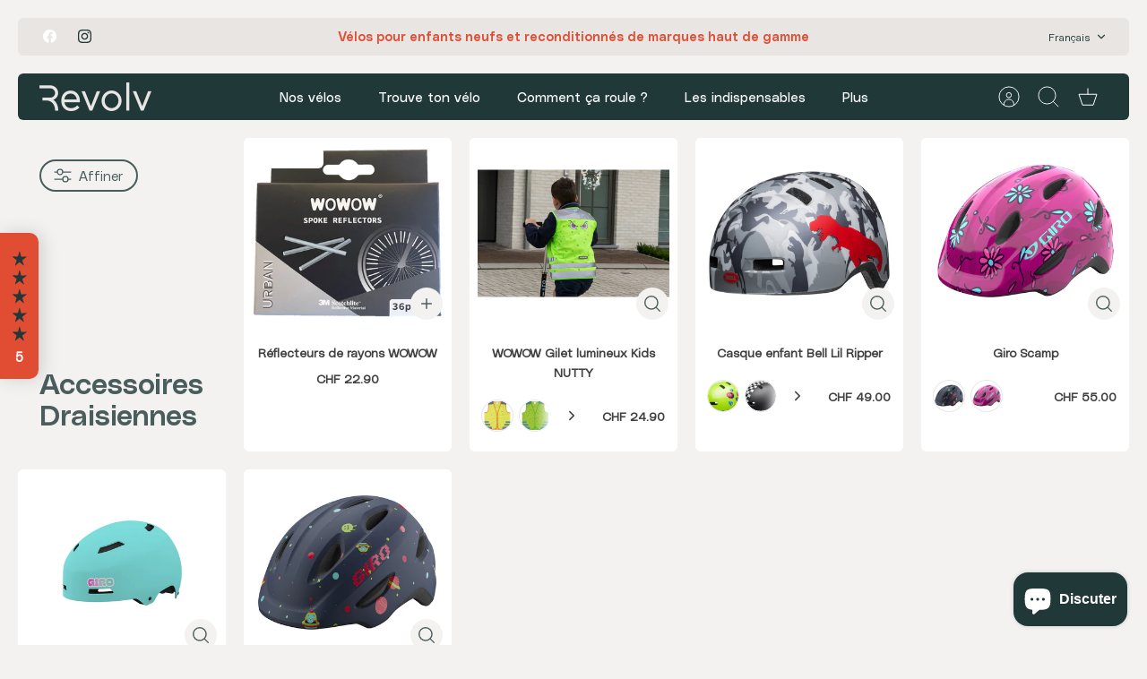

--- FILE ---
content_type: text/html; charset=utf-8
request_url: https://www.revolvbikes.com/collections/balance-bike-accessories
body_size: 48452
content:
<!DOCTYPE html><html lang="fr" dir="ltr">
<head>
  <!-- Mode 3.0.0 -->
<link
      rel="stylesheet"
      href="https://cdn.jsdelivr.net/npm/swiper@11/swiper-bundle.min.css"
    >

    <script src="https://cdn.jsdelivr.net/npm/swiper@11/swiper-bundle.min.js"></script>
  <title>Accessoires Draisiennes &ndash; Revolv Bikes</title>

  <meta charset="utf-8" />
<meta name="viewport" content="width=device-width,initial-scale=1.0" />
<meta http-equiv="X-UA-Compatible" content="IE=edge">

<link rel="preconnect" href="https://cdn.shopify.com" crossorigin>
<link rel="preconnect" href="https://fonts.shopify.com" crossorigin>
<link rel="preconnect" href="https://monorail-edge.shopifysvc.com"><link rel="preload" as="font" href="//www.revolvbikes.com/cdn/fonts/nunito_sans/nunitosans_n4.0276fe080df0ca4e6a22d9cb55aed3ed5ba6b1da.woff2" type="font/woff2" crossorigin><link rel="preload" as="font" href="//www.revolvbikes.com/cdn/fonts/nunito_sans/nunitosans_n4.0276fe080df0ca4e6a22d9cb55aed3ed5ba6b1da.woff2" type="font/woff2" crossorigin><link rel="preload" as="font" href="//www.revolvbikes.com/cdn/fonts/jost/jost_n7.921dc18c13fa0b0c94c5e2517ffe06139c3615a3.woff2" type="font/woff2" crossorigin><link rel="preload" as="font" href="//www.revolvbikes.com/cdn/fonts/jost/jost_n7.921dc18c13fa0b0c94c5e2517ffe06139c3615a3.woff2" type="font/woff2" crossorigin><link rel="preload" href="//www.revolvbikes.com/cdn/shop/t/28/assets/vendor.min.js?v=171821347312696842561750758887" as="script">
<link rel="preload" href="//www.revolvbikes.com/cdn/shop/t/28/assets/theme.js?v=52425363270763130501750758887" as="script"><link rel="canonical" href="https://www.revolvbikes.com/collections/balance-bike-accessories" /><link rel="icon" href="//www.revolvbikes.com/cdn/shop/files/Revolv_Profile_Image.png?crop=center&height=48&v=1685606443&width=48" type="image/png">
<style>
    @font-face {
  font-family: "Nunito Sans";
  font-weight: 400;
  font-style: normal;
  font-display: fallback;
  src: url("//www.revolvbikes.com/cdn/fonts/nunito_sans/nunitosans_n4.0276fe080df0ca4e6a22d9cb55aed3ed5ba6b1da.woff2") format("woff2"),
       url("//www.revolvbikes.com/cdn/fonts/nunito_sans/nunitosans_n4.b4964bee2f5e7fd9c3826447e73afe2baad607b7.woff") format("woff");
}

    @font-face {
  font-family: "Nunito Sans";
  font-weight: 700;
  font-style: normal;
  font-display: fallback;
  src: url("//www.revolvbikes.com/cdn/fonts/nunito_sans/nunitosans_n7.25d963ed46da26098ebeab731e90d8802d989fa5.woff2") format("woff2"),
       url("//www.revolvbikes.com/cdn/fonts/nunito_sans/nunitosans_n7.d32e3219b3d2ec82285d3027bd673efc61a996c8.woff") format("woff");
}

    @font-face {
  font-family: "Nunito Sans";
  font-weight: 600;
  font-style: normal;
  font-display: fallback;
  src: url("//www.revolvbikes.com/cdn/fonts/nunito_sans/nunitosans_n6.6e9464eba570101a53130c8130a9e17a8eb55c21.woff2") format("woff2"),
       url("//www.revolvbikes.com/cdn/fonts/nunito_sans/nunitosans_n6.25a0ac0c0a8a26038c7787054dd6058dfbc20fa8.woff") format("woff");
}

    @font-face {
  font-family: "Nunito Sans";
  font-weight: 500;
  font-style: normal;
  font-display: fallback;
  src: url("//www.revolvbikes.com/cdn/fonts/nunito_sans/nunitosans_n5.6fc0ed1feb3fc393c40619f180fc49c4d0aae0db.woff2") format("woff2"),
       url("//www.revolvbikes.com/cdn/fonts/nunito_sans/nunitosans_n5.2c84830b46099cbcc1095f30e0957b88b914e50a.woff") format("woff");
}

    @font-face {
  font-family: "Nunito Sans";
  font-weight: 400;
  font-style: italic;
  font-display: fallback;
  src: url("//www.revolvbikes.com/cdn/fonts/nunito_sans/nunitosans_i4.6e408730afac1484cf297c30b0e67c86d17fc586.woff2") format("woff2"),
       url("//www.revolvbikes.com/cdn/fonts/nunito_sans/nunitosans_i4.c9b6dcbfa43622b39a5990002775a8381942ae38.woff") format("woff");
}

    @font-face {
  font-family: "Nunito Sans";
  font-weight: 700;
  font-style: italic;
  font-display: fallback;
  src: url("//www.revolvbikes.com/cdn/fonts/nunito_sans/nunitosans_i7.8c1124729eec046a321e2424b2acf328c2c12139.woff2") format("woff2"),
       url("//www.revolvbikes.com/cdn/fonts/nunito_sans/nunitosans_i7.af4cda04357273e0996d21184432bcb14651a64d.woff") format("woff");
}

    @font-face {
  font-family: Jost;
  font-weight: 700;
  font-style: normal;
  font-display: fallback;
  src: url("//www.revolvbikes.com/cdn/fonts/jost/jost_n7.921dc18c13fa0b0c94c5e2517ffe06139c3615a3.woff2") format("woff2"),
       url("//www.revolvbikes.com/cdn/fonts/jost/jost_n7.cbfc16c98c1e195f46c536e775e4e959c5f2f22b.woff") format("woff");
}

    @font-face {
  font-family: Jost;
  font-weight: 700;
  font-style: normal;
  font-display: fallback;
  src: url("//www.revolvbikes.com/cdn/fonts/jost/jost_n7.921dc18c13fa0b0c94c5e2517ffe06139c3615a3.woff2") format("woff2"),
       url("//www.revolvbikes.com/cdn/fonts/jost/jost_n7.cbfc16c98c1e195f46c536e775e4e959c5f2f22b.woff") format("woff");
}

    @font-face {
  font-family: "Nunito Sans";
  font-weight: 400;
  font-style: normal;
  font-display: fallback;
  src: url("//www.revolvbikes.com/cdn/fonts/nunito_sans/nunitosans_n4.0276fe080df0ca4e6a22d9cb55aed3ed5ba6b1da.woff2") format("woff2"),
       url("//www.revolvbikes.com/cdn/fonts/nunito_sans/nunitosans_n4.b4964bee2f5e7fd9c3826447e73afe2baad607b7.woff") format("woff");
}

    @font-face {
  font-family: "Nunito Sans";
  font-weight: 600;
  font-style: normal;
  font-display: fallback;
  src: url("//www.revolvbikes.com/cdn/fonts/nunito_sans/nunitosans_n6.6e9464eba570101a53130c8130a9e17a8eb55c21.woff2") format("woff2"),
       url("//www.revolvbikes.com/cdn/fonts/nunito_sans/nunitosans_n6.25a0ac0c0a8a26038c7787054dd6058dfbc20fa8.woff") format("woff");
}

    @font-face {
  font-family: Jost;
  font-weight: 300;
  font-style: normal;
  font-display: fallback;
  src: url("//www.revolvbikes.com/cdn/fonts/jost/jost_n3.a5df7448b5b8c9a76542f085341dff794ff2a59d.woff2") format("woff2"),
       url("//www.revolvbikes.com/cdn/fonts/jost/jost_n3.882941f5a26d0660f7dd135c08afc57fc6939a07.woff") format("woff");
}

  </style>

  <meta property="og:site_name" content="Revolv Bikes">
<meta property="og:url" content="https://www.revolvbikes.com/collections/balance-bike-accessories">
<meta property="og:title" content="Accessoires Draisiennes">
<meta property="og:type" content="product.group">
<meta property="og:description" content="Abonnez-vous ou achetez et profitez de vélos de haute qualité et échangez-les en toute simplicité. Accédez à des vélos légers et spécifiques aux enfants de marques phares, notamment Frog Bikes, Naloo et Rascal, pour une fraction du prix. Vélos livrés à votre porte prêts à rouler, dans toute la Suisse."><meta property="og:image" content="http://www.revolvbikes.com/cdn/shop/files/Revolv_Profile_Image_V1_1200x1200.png?v=1688054628">
  <meta property="og:image:secure_url" content="https://www.revolvbikes.com/cdn/shop/files/Revolv_Profile_Image_V1_1200x1200.png?v=1688054628">
  <meta property="og:image:width" content="4167">
  <meta property="og:image:height" content="4167"><meta name="twitter:card" content="summary_large_image">
<meta name="twitter:title" content="Accessoires Draisiennes">
<meta name="twitter:description" content="Abonnez-vous ou achetez et profitez de vélos de haute qualité et échangez-les en toute simplicité. Accédez à des vélos légers et spécifiques aux enfants de marques phares, notamment Frog Bikes, Naloo et Rascal, pour une fraction du prix. Vélos livrés à votre porte prêts à rouler, dans toute la Suisse.">


  <link href="//www.revolvbikes.com/cdn/shop/t/28/assets/styles.css?v=97950824949277413321759344178" rel="stylesheet" type="text/css" media="all" />
<link rel="stylesheet" href="//www.revolvbikes.com/cdn/shop/t/28/assets/swatches.css?v=108727747046047781041750758887" media="print" onload="this.media='all'">
    <noscript><link rel="stylesheet" href="//www.revolvbikes.com/cdn/shop/t/28/assets/swatches.css?v=108727747046047781041750758887"></noscript><script>
    window.theme = window.theme || {};
    theme.money_format_with_product_code_preference = "CHF {{amount}}";
    theme.money_format = "CHF {{amount}}";
    theme.strings = {
      previous: "Précédente",
      next: "Suivante",
      addressError: "Vous ne trouvez pas cette adresse",
      addressNoResults: "Aucun résultat pour cette adresse",
      addressQueryLimit: "Vous avez dépassé la limite de Google utilisation de l'API. Envisager la mise à niveau à un \u003ca href=\"https:\/\/developers.google.com\/maps\/premium\/usage-limits\"\u003erégime spécial\u003c\/a\u003e.",
      authError: "Il y avait un problème authentifier votre compte Google Maps.",
      icon_labels_left: "La gauche",
      icon_labels_right: "Droite",
      icon_labels_down: "Vers le bas",
      icon_labels_close: "Fermer",
      icon_labels_plus: "Plus",
      imageSlider: "Des photos",
      cart_terms_confirmation: "Vous devez accepter les termes et conditions avant de continuer.",
      cart_general_quantity_too_high: "Vous ne pouvez en avoir que [QUANTITY] dans votre panier",
      products_listing_from: "À partir de",
      products_product_add_to_cart: "Ajouter au panier",
      products_variant_no_stock: "Épuisé",
      products_variant_non_existent: "Non disponible",
      products_product_pick_a: "Choisissez un",
      general_navigation_menu_toggle_aria_label: "Basculer le menu",
      general_accessibility_labels_close: "Fermer",
      products_product_added_to_cart: "Ajouté",
      general_quick_search_pages: "Pages",
      general_quick_search_no_results: "Désolé, nous n\u0026#39;avons trouvé aucun résultat"
    };
    theme.routes = {
      search_url: '/search',
      cart_url: '/cart',
      cart_add_url: '/cart/add.js',
      cart_change_url: '/cart/change.js',
      cart_update_url: '/cart/update.js',
      predictive_search_url: '/search/suggest'
    };
    theme.settings = {
      cart_type: "drawer",
      quickbuy_style: "button-quick-add",
      quickbuy_visibility: "always",
      avoid_orphans: true,
      qb_enable_sticky_cols: true
    };
    document.documentElement.classList.add('js');

    theme.enqueueStyleUpdateQueue = [];
    theme.enqueueStyleUpdateTimeoutId = null;
    theme.enqueueStyleUpdate = (cb) => {
      clearTimeout(theme.enqueueStyleUpdateTimeoutId);
      theme.enqueueStyleUpdateQueue.push(cb);
      theme.enqueueStyleUpdateTimeoutId = setTimeout(() => {
        while (theme.enqueueStyleUpdateQueue.length > 0) {
          theme.enqueueStyleUpdateQueue.pop()();
        }
      }, 0);
    }
  </script>

  <script src="//www.revolvbikes.com/cdn/shop/t/28/assets/vendor.min.js?v=171821347312696842561750758887" defer></script>
  <script src="//www.revolvbikes.com/cdn/shop/t/28/assets/theme.js?v=52425363270763130501750758887" defer></script>

  <script>window.performance && window.performance.mark && window.performance.mark('shopify.content_for_header.start');</script><meta name="google-site-verification" content="B6waZOdWqoiywxHlNbgxxYMvwbpB3OmWu5aQET9oHbs">
<meta name="facebook-domain-verification" content="ggelkgbf1e0nyzk2678a1qx2yaaqsh">
<meta id="shopify-digital-wallet" name="shopify-digital-wallet" content="/74746134810/digital_wallets/dialog">
<meta name="shopify-checkout-api-token" content="d2da1ff5fec3799bc2664872f3982cbf">
<link rel="alternate" type="application/atom+xml" title="Feed" href="/collections/balance-bike-accessories.atom" />
<link rel="alternate" hreflang="x-default" href="https://www.revolvbikes.com/collections/balance-bike-accessories">
<link rel="alternate" hreflang="fr" href="https://www.revolvbikes.com/collections/balance-bike-accessories">
<link rel="alternate" hreflang="en" href="https://www.revolvbikes.com/en/collections/balance-bike-accessories">
<link rel="alternate" hreflang="de" href="https://www.revolvbikes.com/de/collections/balance-bike-accessories">
<link rel="alternate" type="application/json+oembed" href="https://www.revolvbikes.com/collections/balance-bike-accessories.oembed">
<script async="async" src="/checkouts/internal/preloads.js?locale=fr-CH"></script>
<link rel="preconnect" href="https://shop.app" crossorigin="anonymous">
<script async="async" src="https://shop.app/checkouts/internal/preloads.js?locale=fr-CH&shop_id=74746134810" crossorigin="anonymous"></script>
<script id="apple-pay-shop-capabilities" type="application/json">{"shopId":74746134810,"countryCode":"CH","currencyCode":"CHF","merchantCapabilities":["supports3DS"],"merchantId":"gid:\/\/shopify\/Shop\/74746134810","merchantName":"Revolv Bikes","requiredBillingContactFields":["postalAddress","email","phone"],"requiredShippingContactFields":["postalAddress","email","phone"],"shippingType":"shipping","supportedNetworks":["visa","masterCard","amex"],"total":{"type":"pending","label":"Revolv Bikes","amount":"1.00"},"shopifyPaymentsEnabled":true,"supportsSubscriptions":true}</script>
<script id="shopify-features" type="application/json">{"accessToken":"d2da1ff5fec3799bc2664872f3982cbf","betas":["rich-media-storefront-analytics"],"domain":"www.revolvbikes.com","predictiveSearch":true,"shopId":74746134810,"locale":"fr"}</script>
<script>var Shopify = Shopify || {};
Shopify.shop = "revolv-bikes.myshopify.com";
Shopify.locale = "fr";
Shopify.currency = {"active":"CHF","rate":"1.0"};
Shopify.country = "CH";
Shopify.theme = {"name":"DEV 2025 de REvolvBikes\/Published","id":179844186394,"schema_name":"Mode","schema_version":"3.0.0","theme_store_id":1578,"role":"main"};
Shopify.theme.handle = "null";
Shopify.theme.style = {"id":null,"handle":null};
Shopify.cdnHost = "www.revolvbikes.com/cdn";
Shopify.routes = Shopify.routes || {};
Shopify.routes.root = "/";</script>
<script type="module">!function(o){(o.Shopify=o.Shopify||{}).modules=!0}(window);</script>
<script>!function(o){function n(){var o=[];function n(){o.push(Array.prototype.slice.apply(arguments))}return n.q=o,n}var t=o.Shopify=o.Shopify||{};t.loadFeatures=n(),t.autoloadFeatures=n()}(window);</script>
<script>
  window.ShopifyPay = window.ShopifyPay || {};
  window.ShopifyPay.apiHost = "shop.app\/pay";
  window.ShopifyPay.redirectState = null;
</script>
<script id="shop-js-analytics" type="application/json">{"pageType":"collection"}</script>
<script defer="defer" async type="module" src="//www.revolvbikes.com/cdn/shopifycloud/shop-js/modules/v2/client.init-shop-cart-sync_XvpUV7qp.fr.esm.js"></script>
<script defer="defer" async type="module" src="//www.revolvbikes.com/cdn/shopifycloud/shop-js/modules/v2/chunk.common_C2xzKNNs.esm.js"></script>
<script type="module">
  await import("//www.revolvbikes.com/cdn/shopifycloud/shop-js/modules/v2/client.init-shop-cart-sync_XvpUV7qp.fr.esm.js");
await import("//www.revolvbikes.com/cdn/shopifycloud/shop-js/modules/v2/chunk.common_C2xzKNNs.esm.js");

  window.Shopify.SignInWithShop?.initShopCartSync?.({"fedCMEnabled":true,"windoidEnabled":true});

</script>
<script>
  window.Shopify = window.Shopify || {};
  if (!window.Shopify.featureAssets) window.Shopify.featureAssets = {};
  window.Shopify.featureAssets['shop-js'] = {"shop-cart-sync":["modules/v2/client.shop-cart-sync_C66VAAYi.fr.esm.js","modules/v2/chunk.common_C2xzKNNs.esm.js"],"init-fed-cm":["modules/v2/client.init-fed-cm_By4eIqYa.fr.esm.js","modules/v2/chunk.common_C2xzKNNs.esm.js"],"shop-button":["modules/v2/client.shop-button_Bz0N9rYp.fr.esm.js","modules/v2/chunk.common_C2xzKNNs.esm.js"],"shop-cash-offers":["modules/v2/client.shop-cash-offers_B90ok608.fr.esm.js","modules/v2/chunk.common_C2xzKNNs.esm.js","modules/v2/chunk.modal_7MqWQJ87.esm.js"],"init-windoid":["modules/v2/client.init-windoid_CdJe_Ee3.fr.esm.js","modules/v2/chunk.common_C2xzKNNs.esm.js"],"shop-toast-manager":["modules/v2/client.shop-toast-manager_kCJHoUCw.fr.esm.js","modules/v2/chunk.common_C2xzKNNs.esm.js"],"init-shop-email-lookup-coordinator":["modules/v2/client.init-shop-email-lookup-coordinator_BPuRLqHy.fr.esm.js","modules/v2/chunk.common_C2xzKNNs.esm.js"],"init-shop-cart-sync":["modules/v2/client.init-shop-cart-sync_XvpUV7qp.fr.esm.js","modules/v2/chunk.common_C2xzKNNs.esm.js"],"avatar":["modules/v2/client.avatar_BTnouDA3.fr.esm.js"],"pay-button":["modules/v2/client.pay-button_CmFhG2BZ.fr.esm.js","modules/v2/chunk.common_C2xzKNNs.esm.js"],"init-customer-accounts":["modules/v2/client.init-customer-accounts_C5-IhKGM.fr.esm.js","modules/v2/client.shop-login-button_DrlPOW6Z.fr.esm.js","modules/v2/chunk.common_C2xzKNNs.esm.js","modules/v2/chunk.modal_7MqWQJ87.esm.js"],"init-shop-for-new-customer-accounts":["modules/v2/client.init-shop-for-new-customer-accounts_Cv1WqR1n.fr.esm.js","modules/v2/client.shop-login-button_DrlPOW6Z.fr.esm.js","modules/v2/chunk.common_C2xzKNNs.esm.js","modules/v2/chunk.modal_7MqWQJ87.esm.js"],"shop-login-button":["modules/v2/client.shop-login-button_DrlPOW6Z.fr.esm.js","modules/v2/chunk.common_C2xzKNNs.esm.js","modules/v2/chunk.modal_7MqWQJ87.esm.js"],"init-customer-accounts-sign-up":["modules/v2/client.init-customer-accounts-sign-up_Dqgdz3C3.fr.esm.js","modules/v2/client.shop-login-button_DrlPOW6Z.fr.esm.js","modules/v2/chunk.common_C2xzKNNs.esm.js","modules/v2/chunk.modal_7MqWQJ87.esm.js"],"shop-follow-button":["modules/v2/client.shop-follow-button_D7RRykwK.fr.esm.js","modules/v2/chunk.common_C2xzKNNs.esm.js","modules/v2/chunk.modal_7MqWQJ87.esm.js"],"checkout-modal":["modules/v2/client.checkout-modal_NILs_SXn.fr.esm.js","modules/v2/chunk.common_C2xzKNNs.esm.js","modules/v2/chunk.modal_7MqWQJ87.esm.js"],"lead-capture":["modules/v2/client.lead-capture_CSmE_fhP.fr.esm.js","modules/v2/chunk.common_C2xzKNNs.esm.js","modules/v2/chunk.modal_7MqWQJ87.esm.js"],"shop-login":["modules/v2/client.shop-login_CKcjyRl_.fr.esm.js","modules/v2/chunk.common_C2xzKNNs.esm.js","modules/v2/chunk.modal_7MqWQJ87.esm.js"],"payment-terms":["modules/v2/client.payment-terms_eoGasybT.fr.esm.js","modules/v2/chunk.common_C2xzKNNs.esm.js","modules/v2/chunk.modal_7MqWQJ87.esm.js"]};
</script>
<script>(function() {
  var isLoaded = false;
  function asyncLoad() {
    if (isLoaded) return;
    isLoaded = true;
    var urls = ["https:\/\/revolv-prod-circuly-app-34b11fd1d175.herokuapp.com\/circuly.js?shop=revolv-bikes.myshopify.com"];
    for (var i = 0; i < urls.length; i++) {
      var s = document.createElement('script');
      s.type = 'text/javascript';
      s.async = true;
      s.src = urls[i];
      var x = document.getElementsByTagName('script')[0];
      x.parentNode.insertBefore(s, x);
    }
  };
  if(window.attachEvent) {
    window.attachEvent('onload', asyncLoad);
  } else {
    window.addEventListener('load', asyncLoad, false);
  }
})();</script>
<script id="__st">var __st={"a":74746134810,"offset":3600,"reqid":"30d13335-91ef-4ae2-914a-35eb09bdd265-1768724302","pageurl":"www.revolvbikes.com\/collections\/balance-bike-accessories","u":"fa871ac33c18","p":"collection","rtyp":"collection","rid":469244018970};</script>
<script>window.ShopifyPaypalV4VisibilityTracking = true;</script>
<script id="captcha-bootstrap">!function(){'use strict';const t='contact',e='account',n='new_comment',o=[[t,t],['blogs',n],['comments',n],[t,'customer']],c=[[e,'customer_login'],[e,'guest_login'],[e,'recover_customer_password'],[e,'create_customer']],r=t=>t.map((([t,e])=>`form[action*='/${t}']:not([data-nocaptcha='true']) input[name='form_type'][value='${e}']`)).join(','),a=t=>()=>t?[...document.querySelectorAll(t)].map((t=>t.form)):[];function s(){const t=[...o],e=r(t);return a(e)}const i='password',u='form_key',d=['recaptcha-v3-token','g-recaptcha-response','h-captcha-response',i],f=()=>{try{return window.sessionStorage}catch{return}},m='__shopify_v',_=t=>t.elements[u];function p(t,e,n=!1){try{const o=window.sessionStorage,c=JSON.parse(o.getItem(e)),{data:r}=function(t){const{data:e,action:n}=t;return t[m]||n?{data:e,action:n}:{data:t,action:n}}(c);for(const[e,n]of Object.entries(r))t.elements[e]&&(t.elements[e].value=n);n&&o.removeItem(e)}catch(o){console.error('form repopulation failed',{error:o})}}const l='form_type',E='cptcha';function T(t){t.dataset[E]=!0}const w=window,h=w.document,L='Shopify',v='ce_forms',y='captcha';let A=!1;((t,e)=>{const n=(g='f06e6c50-85a8-45c8-87d0-21a2b65856fe',I='https://cdn.shopify.com/shopifycloud/storefront-forms-hcaptcha/ce_storefront_forms_captcha_hcaptcha.v1.5.2.iife.js',D={infoText:'Protégé par hCaptcha',privacyText:'Confidentialité',termsText:'Conditions'},(t,e,n)=>{const o=w[L][v],c=o.bindForm;if(c)return c(t,g,e,D).then(n);var r;o.q.push([[t,g,e,D],n]),r=I,A||(h.body.append(Object.assign(h.createElement('script'),{id:'captcha-provider',async:!0,src:r})),A=!0)});var g,I,D;w[L]=w[L]||{},w[L][v]=w[L][v]||{},w[L][v].q=[],w[L][y]=w[L][y]||{},w[L][y].protect=function(t,e){n(t,void 0,e),T(t)},Object.freeze(w[L][y]),function(t,e,n,w,h,L){const[v,y,A,g]=function(t,e,n){const i=e?o:[],u=t?c:[],d=[...i,...u],f=r(d),m=r(i),_=r(d.filter((([t,e])=>n.includes(e))));return[a(f),a(m),a(_),s()]}(w,h,L),I=t=>{const e=t.target;return e instanceof HTMLFormElement?e:e&&e.form},D=t=>v().includes(t);t.addEventListener('submit',(t=>{const e=I(t);if(!e)return;const n=D(e)&&!e.dataset.hcaptchaBound&&!e.dataset.recaptchaBound,o=_(e),c=g().includes(e)&&(!o||!o.value);(n||c)&&t.preventDefault(),c&&!n&&(function(t){try{if(!f())return;!function(t){const e=f();if(!e)return;const n=_(t);if(!n)return;const o=n.value;o&&e.removeItem(o)}(t);const e=Array.from(Array(32),(()=>Math.random().toString(36)[2])).join('');!function(t,e){_(t)||t.append(Object.assign(document.createElement('input'),{type:'hidden',name:u})),t.elements[u].value=e}(t,e),function(t,e){const n=f();if(!n)return;const o=[...t.querySelectorAll(`input[type='${i}']`)].map((({name:t})=>t)),c=[...d,...o],r={};for(const[a,s]of new FormData(t).entries())c.includes(a)||(r[a]=s);n.setItem(e,JSON.stringify({[m]:1,action:t.action,data:r}))}(t,e)}catch(e){console.error('failed to persist form',e)}}(e),e.submit())}));const S=(t,e)=>{t&&!t.dataset[E]&&(n(t,e.some((e=>e===t))),T(t))};for(const o of['focusin','change'])t.addEventListener(o,(t=>{const e=I(t);D(e)&&S(e,y())}));const B=e.get('form_key'),M=e.get(l),P=B&&M;t.addEventListener('DOMContentLoaded',(()=>{const t=y();if(P)for(const e of t)e.elements[l].value===M&&p(e,B);[...new Set([...A(),...v().filter((t=>'true'===t.dataset.shopifyCaptcha))])].forEach((e=>S(e,t)))}))}(h,new URLSearchParams(w.location.search),n,t,e,['guest_login'])})(!0,!0)}();</script>
<script integrity="sha256-4kQ18oKyAcykRKYeNunJcIwy7WH5gtpwJnB7kiuLZ1E=" data-source-attribution="shopify.loadfeatures" defer="defer" src="//www.revolvbikes.com/cdn/shopifycloud/storefront/assets/storefront/load_feature-a0a9edcb.js" crossorigin="anonymous"></script>
<script crossorigin="anonymous" defer="defer" src="//www.revolvbikes.com/cdn/shopifycloud/storefront/assets/shopify_pay/storefront-65b4c6d7.js?v=20250812"></script>
<script data-source-attribution="shopify.dynamic_checkout.dynamic.init">var Shopify=Shopify||{};Shopify.PaymentButton=Shopify.PaymentButton||{isStorefrontPortableWallets:!0,init:function(){window.Shopify.PaymentButton.init=function(){};var t=document.createElement("script");t.src="https://www.revolvbikes.com/cdn/shopifycloud/portable-wallets/latest/portable-wallets.fr.js",t.type="module",document.head.appendChild(t)}};
</script>
<script data-source-attribution="shopify.dynamic_checkout.buyer_consent">
  function portableWalletsHideBuyerConsent(e){var t=document.getElementById("shopify-buyer-consent"),n=document.getElementById("shopify-subscription-policy-button");t&&n&&(t.classList.add("hidden"),t.setAttribute("aria-hidden","true"),n.removeEventListener("click",e))}function portableWalletsShowBuyerConsent(e){var t=document.getElementById("shopify-buyer-consent"),n=document.getElementById("shopify-subscription-policy-button");t&&n&&(t.classList.remove("hidden"),t.removeAttribute("aria-hidden"),n.addEventListener("click",e))}window.Shopify?.PaymentButton&&(window.Shopify.PaymentButton.hideBuyerConsent=portableWalletsHideBuyerConsent,window.Shopify.PaymentButton.showBuyerConsent=portableWalletsShowBuyerConsent);
</script>
<script data-source-attribution="shopify.dynamic_checkout.cart.bootstrap">document.addEventListener("DOMContentLoaded",(function(){function t(){return document.querySelector("shopify-accelerated-checkout-cart, shopify-accelerated-checkout")}if(t())Shopify.PaymentButton.init();else{new MutationObserver((function(e,n){t()&&(Shopify.PaymentButton.init(),n.disconnect())})).observe(document.body,{childList:!0,subtree:!0})}}));
</script>
<link id="shopify-accelerated-checkout-styles" rel="stylesheet" media="screen" href="https://www.revolvbikes.com/cdn/shopifycloud/portable-wallets/latest/accelerated-checkout-backwards-compat.css" crossorigin="anonymous">
<style id="shopify-accelerated-checkout-cart">
        #shopify-buyer-consent {
  margin-top: 1em;
  display: inline-block;
  width: 100%;
}

#shopify-buyer-consent.hidden {
  display: none;
}

#shopify-subscription-policy-button {
  background: none;
  border: none;
  padding: 0;
  text-decoration: underline;
  font-size: inherit;
  cursor: pointer;
}

#shopify-subscription-policy-button::before {
  box-shadow: none;
}

      </style>

<script>window.performance && window.performance.mark && window.performance.mark('shopify.content_for_header.end');</script>
<!-- BEGIN app block: shopify://apps/consentmo-gdpr/blocks/gdpr_cookie_consent/4fbe573f-a377-4fea-9801-3ee0858cae41 -->


<!-- END app block --><!-- BEGIN app block: shopify://apps/klaviyo-email-marketing-sms/blocks/klaviyo-onsite-embed/2632fe16-c075-4321-a88b-50b567f42507 -->












  <script async src="https://static.klaviyo.com/onsite/js/T2b4eK/klaviyo.js?company_id=T2b4eK"></script>
  <script>!function(){if(!window.klaviyo){window._klOnsite=window._klOnsite||[];try{window.klaviyo=new Proxy({},{get:function(n,i){return"push"===i?function(){var n;(n=window._klOnsite).push.apply(n,arguments)}:function(){for(var n=arguments.length,o=new Array(n),w=0;w<n;w++)o[w]=arguments[w];var t="function"==typeof o[o.length-1]?o.pop():void 0,e=new Promise((function(n){window._klOnsite.push([i].concat(o,[function(i){t&&t(i),n(i)}]))}));return e}}})}catch(n){window.klaviyo=window.klaviyo||[],window.klaviyo.push=function(){var n;(n=window._klOnsite).push.apply(n,arguments)}}}}();</script>

  




  <script>
    window.klaviyoReviewsProductDesignMode = false
  </script>







<!-- END app block --><!-- BEGIN app block: shopify://apps/judge-me-reviews/blocks/judgeme_core/61ccd3b1-a9f2-4160-9fe9-4fec8413e5d8 --><!-- Start of Judge.me Core -->






<link rel="dns-prefetch" href="https://cdnwidget.judge.me">
<link rel="dns-prefetch" href="https://cdn.judge.me">
<link rel="dns-prefetch" href="https://cdn1.judge.me">
<link rel="dns-prefetch" href="https://api.judge.me">

<script data-cfasync='false' class='jdgm-settings-script'>window.jdgmSettings={"pagination":5,"disable_web_reviews":false,"badge_no_review_text":"Aucun avis","badge_n_reviews_text":"{{ n }} avis","hide_badge_preview_if_no_reviews":true,"badge_hide_text":false,"enforce_center_preview_badge":false,"widget_title":"Avis Clients","widget_open_form_text":"Écrire un avis","widget_close_form_text":"Annuler l'avis","widget_refresh_page_text":"Actualiser la page","widget_summary_text":"Basé sur {{ number_of_reviews }} avis","widget_no_review_text":"Soyez le premier à écrire un avis","widget_name_field_text":"Nom d'affichage","widget_verified_name_field_text":"Nom vérifié (public)","widget_name_placeholder_text":"Nom d'affichage","widget_required_field_error_text":"Ce champ est obligatoire.","widget_email_field_text":"Adresse email","widget_verified_email_field_text":"Email vérifié (privé, ne peut pas être modifié)","widget_email_placeholder_text":"Votre adresse email","widget_email_field_error_text":"Veuillez entrer une adresse email valide.","widget_rating_field_text":"Évaluation","widget_review_title_field_text":"Titre de l'avis","widget_review_title_placeholder_text":"Donnez un titre à votre avis","widget_review_body_field_text":"Contenu de l'avis","widget_review_body_placeholder_text":"Commencez à écrire ici...","widget_pictures_field_text":"Photo/Vidéo (facultatif)","widget_submit_review_text":"Soumettre l'avis","widget_submit_verified_review_text":"Soumettre un avis vérifié","widget_submit_success_msg_with_auto_publish":"Merci ! Veuillez actualiser la page dans quelques instants pour voir votre avis. Vous pouvez supprimer ou modifier votre avis en vous connectant à \u003ca href='https://judge.me/login' target='_blank' rel='nofollow noopener'\u003eJudge.me\u003c/a\u003e","widget_submit_success_msg_no_auto_publish":"Merci ! Votre avis sera publié dès qu'il sera approuvé par l'administrateur de la boutique. Vous pouvez supprimer ou modifier votre avis en vous connectant à \u003ca href='https://judge.me/login' target='_blank' rel='nofollow noopener'\u003eJudge.me\u003c/a\u003e","widget_show_default_reviews_out_of_total_text":"Affichage de {{ n_reviews_shown }} sur {{ n_reviews }} avis.","widget_show_all_link_text":"Tout afficher","widget_show_less_link_text":"Afficher moins","widget_author_said_text":"{{ reviewer_name }} a dit :","widget_days_text":"il y a {{ n }} jour/jours","widget_weeks_text":"il y a {{ n }} semaine/semaines","widget_months_text":"il y a {{ n }} mois","widget_years_text":"il y a {{ n }} an/ans","widget_yesterday_text":"Hier","widget_today_text":"Aujourd'hui","widget_replied_text":"\u003e\u003e {{ shop_name }} a répondu :","widget_read_more_text":"Lire plus","widget_reviewer_name_as_initial":"","widget_rating_filter_color":"#fbcd0a","widget_rating_filter_see_all_text":"Voir tous les avis","widget_sorting_most_recent_text":"Plus récents","widget_sorting_highest_rating_text":"Meilleures notes","widget_sorting_lowest_rating_text":"Notes les plus basses","widget_sorting_with_pictures_text":"Uniquement les photos","widget_sorting_most_helpful_text":"Plus utiles","widget_open_question_form_text":"Poser une question","widget_reviews_subtab_text":"Avis","widget_questions_subtab_text":"Questions","widget_question_label_text":"Question","widget_answer_label_text":"Réponse","widget_question_placeholder_text":"Écrivez votre question ici","widget_submit_question_text":"Soumettre la question","widget_question_submit_success_text":"Merci pour votre question ! Nous vous notifierons dès qu'elle aura une réponse.","verified_badge_text":"Vérifié","verified_badge_bg_color":"","verified_badge_text_color":"","verified_badge_placement":"left-of-reviewer-name","widget_review_max_height":"","widget_hide_border":false,"widget_social_share":false,"widget_thumb":false,"widget_review_location_show":false,"widget_location_format":"","all_reviews_include_out_of_store_products":true,"all_reviews_out_of_store_text":"(hors boutique)","all_reviews_pagination":100,"all_reviews_product_name_prefix_text":"à propos de","enable_review_pictures":true,"enable_question_anwser":false,"widget_theme":"","review_date_format":"mm/dd/yyyy","default_sort_method":"most-recent","widget_product_reviews_subtab_text":"Avis Produits","widget_shop_reviews_subtab_text":"Avis Boutique","widget_other_products_reviews_text":"Avis pour d'autres produits","widget_store_reviews_subtab_text":"Avis de la boutique","widget_no_store_reviews_text":"Cette boutique n'a pas encore reçu d'avis","widget_web_restriction_product_reviews_text":"Ce produit n'a pas encore reçu d'avis","widget_no_items_text":"Aucun élément trouvé","widget_show_more_text":"Afficher plus","widget_write_a_store_review_text":"Écrire un avis sur la boutique","widget_other_languages_heading":"Avis dans d'autres langues","widget_translate_review_text":"Traduire l'avis en {{ language }}","widget_translating_review_text":"Traduction en cours...","widget_show_original_translation_text":"Afficher l'original ({{ language }})","widget_translate_review_failed_text":"Impossible de traduire cet avis.","widget_translate_review_retry_text":"Réessayer","widget_translate_review_try_again_later_text":"Réessayez plus tard","show_product_url_for_grouped_product":false,"widget_sorting_pictures_first_text":"Photos en premier","show_pictures_on_all_rev_page_mobile":false,"show_pictures_on_all_rev_page_desktop":false,"floating_tab_hide_mobile_install_preference":false,"floating_tab_button_name":"★ Avis","floating_tab_title":"Laissons nos clients parler pour nous","floating_tab_button_color":"","floating_tab_button_background_color":"","floating_tab_url":"/pages/happy-customers","floating_tab_url_enabled":true,"floating_tab_tab_style":"stars","all_reviews_text_badge_text":"Les clients nous notent {{ shop.metafields.judgeme.all_reviews_rating | round: 1 }}/5 basé sur {{ shop.metafields.judgeme.all_reviews_count }} avis.","all_reviews_text_badge_text_branded_style":"{{ shop.metafields.judgeme.all_reviews_rating | round: 1 }} sur 5 étoiles basé sur {{ shop.metafields.judgeme.all_reviews_count }} avis","is_all_reviews_text_badge_a_link":false,"show_stars_for_all_reviews_text_badge":false,"all_reviews_text_badge_url":"","all_reviews_text_style":"branded","all_reviews_text_color_style":"judgeme_brand_color","all_reviews_text_color":"#108474","all_reviews_text_show_jm_brand":false,"featured_carousel_show_header":true,"featured_carousel_title":"Laissons nos clients parler pour nous","testimonials_carousel_title":"Les clients nous disent","videos_carousel_title":"Histoire de clients réels","cards_carousel_title":"Les clients nous disent","featured_carousel_count_text":"sur {{ n }} avis","featured_carousel_add_link_to_all_reviews_page":false,"featured_carousel_url":"","featured_carousel_show_images":true,"featured_carousel_autoslide_interval":5,"featured_carousel_arrows_on_the_sides":false,"featured_carousel_height":250,"featured_carousel_width":80,"featured_carousel_image_size":0,"featured_carousel_image_height":250,"featured_carousel_arrow_color":"#eeeeee","verified_count_badge_style":"branded","verified_count_badge_orientation":"horizontal","verified_count_badge_color_style":"judgeme_brand_color","verified_count_badge_color":"#108474","is_verified_count_badge_a_link":false,"verified_count_badge_url":"","verified_count_badge_show_jm_brand":true,"widget_rating_preset_default":5,"widget_first_sub_tab":"shop-reviews","widget_show_histogram":true,"widget_histogram_use_custom_color":false,"widget_pagination_use_custom_color":false,"widget_star_use_custom_color":false,"widget_verified_badge_use_custom_color":false,"widget_write_review_use_custom_color":false,"picture_reminder_submit_button":"Télécharger des photos","enable_review_videos":false,"mute_video_by_default":false,"widget_sorting_videos_first_text":"Vidéos en premier","widget_review_pending_text":"En attente","featured_carousel_items_for_large_screen":3,"social_share_options_order":"Facebook,Twitter","remove_microdata_snippet":true,"disable_json_ld":false,"enable_json_ld_products":false,"preview_badge_show_question_text":false,"preview_badge_no_question_text":"Aucune question","preview_badge_n_question_text":"{{ number_of_questions }} question/questions","qa_badge_show_icon":false,"qa_badge_position":"same-row","remove_judgeme_branding":false,"widget_add_search_bar":false,"widget_search_bar_placeholder":"Recherche","widget_sorting_verified_only_text":"Vérifiés uniquement","featured_carousel_theme":"default","featured_carousel_show_rating":true,"featured_carousel_show_title":true,"featured_carousel_show_body":true,"featured_carousel_show_date":false,"featured_carousel_show_reviewer":true,"featured_carousel_show_product":false,"featured_carousel_header_background_color":"#108474","featured_carousel_header_text_color":"#ffffff","featured_carousel_name_product_separator":"reviewed","featured_carousel_full_star_background":"#108474","featured_carousel_empty_star_background":"#dadada","featured_carousel_vertical_theme_background":"#f9fafb","featured_carousel_verified_badge_enable":true,"featured_carousel_verified_badge_color":"#108474","featured_carousel_border_style":"round","featured_carousel_review_line_length_limit":3,"featured_carousel_more_reviews_button_text":"Lire plus d'avis","featured_carousel_view_product_button_text":"Voir le produit","all_reviews_page_load_reviews_on":"scroll","all_reviews_page_load_more_text":"Charger plus d'avis","disable_fb_tab_reviews":false,"enable_ajax_cdn_cache":false,"widget_advanced_speed_features":5,"widget_public_name_text":"affiché publiquement comme","default_reviewer_name":"John Smith","default_reviewer_name_has_non_latin":true,"widget_reviewer_anonymous":"Anonyme","medals_widget_title":"Médailles d'avis Judge.me","medals_widget_background_color":"#f9fafb","medals_widget_position":"footer_all_pages","medals_widget_border_color":"#f9fafb","medals_widget_verified_text_position":"left","medals_widget_use_monochromatic_version":false,"medals_widget_elements_color":"#108474","show_reviewer_avatar":true,"widget_invalid_yt_video_url_error_text":"Pas une URL de vidéo YouTube","widget_max_length_field_error_text":"Veuillez ne pas dépasser {0} caractères.","widget_show_country_flag":false,"widget_show_collected_via_shop_app":true,"widget_verified_by_shop_badge_style":"light","widget_verified_by_shop_text":"Vérifié par la boutique","widget_show_photo_gallery":false,"widget_load_with_code_splitting":true,"widget_ugc_install_preference":false,"widget_ugc_title":"Fait par nous, partagé par vous","widget_ugc_subtitle":"Taguez-nous pour voir votre photo mise en avant sur notre page","widget_ugc_arrows_color":"#ffffff","widget_ugc_primary_button_text":"Acheter maintenant","widget_ugc_primary_button_background_color":"#108474","widget_ugc_primary_button_text_color":"#ffffff","widget_ugc_primary_button_border_width":"0","widget_ugc_primary_button_border_style":"none","widget_ugc_primary_button_border_color":"#108474","widget_ugc_primary_button_border_radius":"25","widget_ugc_secondary_button_text":"Charger plus","widget_ugc_secondary_button_background_color":"#ffffff","widget_ugc_secondary_button_text_color":"#108474","widget_ugc_secondary_button_border_width":"2","widget_ugc_secondary_button_border_style":"solid","widget_ugc_secondary_button_border_color":"#108474","widget_ugc_secondary_button_border_radius":"25","widget_ugc_reviews_button_text":"Voir les avis","widget_ugc_reviews_button_background_color":"#ffffff","widget_ugc_reviews_button_text_color":"#108474","widget_ugc_reviews_button_border_width":"2","widget_ugc_reviews_button_border_style":"solid","widget_ugc_reviews_button_border_color":"#108474","widget_ugc_reviews_button_border_radius":"25","widget_ugc_reviews_button_link_to":"judgeme-reviews-page","widget_ugc_show_post_date":true,"widget_ugc_max_width":"800","widget_rating_metafield_value_type":true,"widget_primary_color":"#203838","widget_enable_secondary_color":false,"widget_secondary_color":"#edf5f5","widget_summary_average_rating_text":"{{ average_rating }} sur 5","widget_media_grid_title":"Photos \u0026 vidéos clients","widget_media_grid_see_more_text":"Voir plus","widget_round_style":false,"widget_show_product_medals":true,"widget_verified_by_judgeme_text":"Vérifié par Judge.me","widget_show_store_medals":true,"widget_verified_by_judgeme_text_in_store_medals":"Vérifié par Judge.me","widget_media_field_exceed_quantity_message":"Désolé, nous ne pouvons accepter que {{ max_media }} pour un avis.","widget_media_field_exceed_limit_message":"{{ file_name }} est trop volumineux, veuillez sélectionner un {{ media_type }} de moins de {{ size_limit }}MB.","widget_review_submitted_text":"Avis soumis !","widget_question_submitted_text":"Question soumise !","widget_close_form_text_question":"Annuler","widget_write_your_answer_here_text":"Écrivez votre réponse ici","widget_enabled_branded_link":true,"widget_show_collected_by_judgeme":false,"widget_reviewer_name_color":"","widget_write_review_text_color":"","widget_write_review_bg_color":"","widget_collected_by_judgeme_text":"collecté par Judge.me","widget_pagination_type":"standard","widget_load_more_text":"Charger plus","widget_load_more_color":"#108474","widget_full_review_text":"Avis complet","widget_read_more_reviews_text":"Lire plus d'avis","widget_read_questions_text":"Lire les questions","widget_questions_and_answers_text":"Questions \u0026 Réponses","widget_verified_by_text":"Vérifié par","widget_verified_text":"Vérifié","widget_number_of_reviews_text":"{{ number_of_reviews }} avis","widget_back_button_text":"Retour","widget_next_button_text":"Suivant","widget_custom_forms_filter_button":"Filtres","custom_forms_style":"horizontal","widget_show_review_information":false,"how_reviews_are_collected":"Comment les avis sont-ils collectés ?","widget_show_review_keywords":false,"widget_gdpr_statement":"Comment nous utilisons vos données : Nous vous contacterons uniquement à propos de l'avis que vous avez laissé, et seulement si nécessaire. En soumettant votre avis, vous acceptez les \u003ca href='https://judge.me/terms' target='_blank' rel='nofollow noopener'\u003econditions\u003c/a\u003e, la \u003ca href='https://judge.me/privacy' target='_blank' rel='nofollow noopener'\u003epolitique de confidentialité\u003c/a\u003e et les \u003ca href='https://judge.me/content-policy' target='_blank' rel='nofollow noopener'\u003epolitiques de contenu\u003c/a\u003e de Judge.me.","widget_multilingual_sorting_enabled":true,"widget_translate_review_content_enabled":true,"widget_translate_review_content_method":"manual","popup_widget_review_selection":"automatically_with_pictures","popup_widget_round_border_style":true,"popup_widget_show_title":true,"popup_widget_show_body":true,"popup_widget_show_reviewer":false,"popup_widget_show_product":true,"popup_widget_show_pictures":true,"popup_widget_use_review_picture":true,"popup_widget_show_on_home_page":true,"popup_widget_show_on_product_page":true,"popup_widget_show_on_collection_page":true,"popup_widget_show_on_cart_page":true,"popup_widget_position":"bottom_left","popup_widget_first_review_delay":5,"popup_widget_duration":5,"popup_widget_interval":5,"popup_widget_review_count":5,"popup_widget_hide_on_mobile":true,"review_snippet_widget_round_border_style":true,"review_snippet_widget_card_color":"#FFFFFF","review_snippet_widget_slider_arrows_background_color":"#FFFFFF","review_snippet_widget_slider_arrows_color":"#000000","review_snippet_widget_star_color":"#108474","show_product_variant":false,"all_reviews_product_variant_label_text":"Variante : ","widget_show_verified_branding":true,"widget_ai_summary_title":"Les clients disent","widget_ai_summary_disclaimer":"Résumé des avis généré par IA basé sur les avis clients récents","widget_show_ai_summary":false,"widget_show_ai_summary_bg":false,"widget_show_review_title_input":false,"redirect_reviewers_invited_via_email":"external_form","request_store_review_after_product_review":true,"request_review_other_products_in_order":true,"review_form_color_scheme":"default","review_form_corner_style":"square","review_form_star_color":{},"review_form_text_color":"#333333","review_form_background_color":"#ffffff","review_form_field_background_color":"#fafafa","review_form_button_color":{},"review_form_button_text_color":"#ffffff","review_form_modal_overlay_color":"#000000","review_content_screen_title_text":"Comment évalueriez-vous ce produit ?","review_content_introduction_text":"Nous serions ravis que vous partagiez un peu votre expérience.","store_review_form_title_text":"Comment évalueriez-vous cette boutique ?","store_review_form_introduction_text":"Nous serions ravis que vous partagiez un peu votre expérience.","show_review_guidance_text":true,"one_star_review_guidance_text":"Mauvais","five_star_review_guidance_text":"Excellent","customer_information_screen_title_text":"À propos de vous","customer_information_introduction_text":"Veuillez nous en dire plus sur vous.","custom_questions_screen_title_text":"Votre expérience en détail","custom_questions_introduction_text":"Voici quelques questions pour nous aider à mieux comprendre votre expérience.","review_submitted_screen_title_text":"Merci pour votre avis !","review_submitted_screen_thank_you_text":"Nous le traitons et il apparaîtra bientôt dans la boutique.","review_submitted_screen_email_verification_text":"Veuillez confirmer votre email en cliquant sur le lien que nous venons de vous envoyer. Cela nous aide à maintenir des avis authentiques.","review_submitted_request_store_review_text":"Aimeriez-vous partager votre expérience d'achat avec nous ?","review_submitted_review_other_products_text":"Aimeriez-vous évaluer ces produits ?","store_review_screen_title_text":"Voulez-vous partager votre expérience de shopping avec nous ?","store_review_introduction_text":"Nous apprécions votre retour d'expérience et nous l'utilisons pour nous améliorer. Veuillez partager vos pensées ou suggestions.","reviewer_media_screen_title_picture_text":"Partager une photo","reviewer_media_introduction_picture_text":"Téléchargez une photo pour étayer votre avis.","reviewer_media_screen_title_video_text":"Partager une vidéo","reviewer_media_introduction_video_text":"Téléchargez une vidéo pour étayer votre avis.","reviewer_media_screen_title_picture_or_video_text":"Partager une photo ou une vidéo","reviewer_media_introduction_picture_or_video_text":"Téléchargez une photo ou une vidéo pour étayer votre avis.","reviewer_media_youtube_url_text":"Collez votre URL Youtube ici","advanced_settings_next_step_button_text":"Suivant","advanced_settings_close_review_button_text":"Fermer","modal_write_review_flow":true,"write_review_flow_required_text":"Obligatoire","write_review_flow_privacy_message_text":"Nous respectons votre vie privée.","write_review_flow_anonymous_text":"Avis anonyme","write_review_flow_visibility_text":"Ne sera pas visible pour les autres clients.","write_review_flow_multiple_selection_help_text":"Sélectionnez autant que vous le souhaitez","write_review_flow_single_selection_help_text":"Sélectionnez une option","write_review_flow_required_field_error_text":"Ce champ est obligatoire","write_review_flow_invalid_email_error_text":"Veuillez saisir une adresse email valide","write_review_flow_max_length_error_text":"Max. {{ max_length }} caractères.","write_review_flow_media_upload_text":"\u003cb\u003eCliquez pour télécharger\u003c/b\u003e ou glissez-déposez","write_review_flow_gdpr_statement":"Nous vous contacterons uniquement au sujet de votre avis si nécessaire. En soumettant votre avis, vous acceptez nos \u003ca href='https://judge.me/terms' target='_blank' rel='nofollow noopener'\u003econditions d'utilisation\u003c/a\u003e et notre \u003ca href='https://judge.me/privacy' target='_blank' rel='nofollow noopener'\u003epolitique de confidentialité\u003c/a\u003e.","rating_only_reviews_enabled":false,"show_negative_reviews_help_screen":false,"new_review_flow_help_screen_rating_threshold":3,"negative_review_resolution_screen_title_text":"Dites-nous plus","negative_review_resolution_text":"Votre expérience est importante pour nous. S'il y a eu des problèmes avec votre achat, nous sommes là pour vous aider. N'hésitez pas à nous contacter, nous aimerions avoir l'opportunité de corriger les choses.","negative_review_resolution_button_text":"Contactez-nous","negative_review_resolution_proceed_with_review_text":"Laisser un avis","negative_review_resolution_subject":"Problème avec l'achat de {{ shop_name }}.{{ order_name }}","preview_badge_collection_page_install_status":false,"widget_review_custom_css":"","preview_badge_custom_css":"","preview_badge_stars_count":"5-stars","featured_carousel_custom_css":"","floating_tab_custom_css":"","all_reviews_widget_custom_css":"","medals_widget_custom_css":"","verified_badge_custom_css":"","all_reviews_text_custom_css":"","transparency_badges_collected_via_store_invite":false,"transparency_badges_from_another_provider":false,"transparency_badges_collected_from_store_visitor":false,"transparency_badges_collected_by_verified_review_provider":false,"transparency_badges_earned_reward":false,"transparency_badges_collected_via_store_invite_text":"Avis collecté via l'invitation du magasin","transparency_badges_from_another_provider_text":"Avis collecté d'un autre fournisseur","transparency_badges_collected_from_store_visitor_text":"Avis collecté d'un visiteur du magasin","transparency_badges_written_in_google_text":"Avis écrit sur Google","transparency_badges_written_in_etsy_text":"Avis écrit sur Etsy","transparency_badges_written_in_shop_app_text":"Avis écrit sur Shop App","transparency_badges_earned_reward_text":"Avis a gagné une récompense pour une commande future","product_review_widget_per_page":10,"widget_store_review_label_text":"Avis de la boutique","checkout_comment_extension_title_on_product_page":"Customer Comments","checkout_comment_extension_num_latest_comment_show":5,"checkout_comment_extension_format":"name_and_timestamp","checkout_comment_customer_name":"last_initial","checkout_comment_comment_notification":true,"preview_badge_collection_page_install_preference":false,"preview_badge_home_page_install_preference":false,"preview_badge_product_page_install_preference":false,"review_widget_install_preference":"","review_carousel_install_preference":false,"floating_reviews_tab_install_preference":"none","verified_reviews_count_badge_install_preference":false,"all_reviews_text_install_preference":false,"review_widget_best_location":false,"judgeme_medals_install_preference":false,"review_widget_revamp_enabled":false,"review_widget_qna_enabled":false,"review_widget_header_theme":"minimal","review_widget_widget_title_enabled":true,"review_widget_header_text_size":"medium","review_widget_header_text_weight":"regular","review_widget_average_rating_style":"compact","review_widget_bar_chart_enabled":true,"review_widget_bar_chart_type":"numbers","review_widget_bar_chart_style":"standard","review_widget_expanded_media_gallery_enabled":false,"review_widget_reviews_section_theme":"standard","review_widget_image_style":"thumbnails","review_widget_review_image_ratio":"square","review_widget_stars_size":"medium","review_widget_verified_badge":"standard_text","review_widget_review_title_text_size":"medium","review_widget_review_text_size":"medium","review_widget_review_text_length":"medium","review_widget_number_of_columns_desktop":3,"review_widget_carousel_transition_speed":5,"review_widget_custom_questions_answers_display":"always","review_widget_button_text_color":"#FFFFFF","review_widget_text_color":"#000000","review_widget_lighter_text_color":"#7B7B7B","review_widget_corner_styling":"soft","review_widget_review_word_singular":"avis","review_widget_review_word_plural":"avis","review_widget_voting_label":"Utile?","review_widget_shop_reply_label":"Réponse de {{ shop_name }} :","review_widget_filters_title":"Filtres","qna_widget_question_word_singular":"Question","qna_widget_question_word_plural":"Questions","qna_widget_answer_reply_label":"Réponse de {{ answerer_name }} :","qna_content_screen_title_text":"Poser une question sur ce produit","qna_widget_question_required_field_error_text":"Veuillez entrer votre question.","qna_widget_flow_gdpr_statement":"Nous vous contacterons uniquement au sujet de votre question si nécessaire. En soumettant votre question, vous acceptez nos \u003ca href='https://judge.me/terms' target='_blank' rel='nofollow noopener'\u003econditions d'utilisation\u003c/a\u003e et notre \u003ca href='https://judge.me/privacy' target='_blank' rel='nofollow noopener'\u003epolitique de confidentialité\u003c/a\u003e.","qna_widget_question_submitted_text":"Merci pour votre question !","qna_widget_close_form_text_question":"Fermer","qna_widget_question_submit_success_text":"Nous vous enverrons un email lorsque nous répondrons à votre question.","all_reviews_widget_v2025_enabled":false,"all_reviews_widget_v2025_header_theme":"default","all_reviews_widget_v2025_widget_title_enabled":true,"all_reviews_widget_v2025_header_text_size":"medium","all_reviews_widget_v2025_header_text_weight":"regular","all_reviews_widget_v2025_average_rating_style":"compact","all_reviews_widget_v2025_bar_chart_enabled":true,"all_reviews_widget_v2025_bar_chart_type":"numbers","all_reviews_widget_v2025_bar_chart_style":"standard","all_reviews_widget_v2025_expanded_media_gallery_enabled":false,"all_reviews_widget_v2025_show_store_medals":true,"all_reviews_widget_v2025_show_photo_gallery":true,"all_reviews_widget_v2025_show_review_keywords":false,"all_reviews_widget_v2025_show_ai_summary":false,"all_reviews_widget_v2025_show_ai_summary_bg":false,"all_reviews_widget_v2025_add_search_bar":false,"all_reviews_widget_v2025_default_sort_method":"most-recent","all_reviews_widget_v2025_reviews_per_page":10,"all_reviews_widget_v2025_reviews_section_theme":"default","all_reviews_widget_v2025_image_style":"thumbnails","all_reviews_widget_v2025_review_image_ratio":"square","all_reviews_widget_v2025_stars_size":"medium","all_reviews_widget_v2025_verified_badge":"bold_badge","all_reviews_widget_v2025_review_title_text_size":"medium","all_reviews_widget_v2025_review_text_size":"medium","all_reviews_widget_v2025_review_text_length":"medium","all_reviews_widget_v2025_number_of_columns_desktop":3,"all_reviews_widget_v2025_carousel_transition_speed":5,"all_reviews_widget_v2025_custom_questions_answers_display":"always","all_reviews_widget_v2025_show_product_variant":false,"all_reviews_widget_v2025_show_reviewer_avatar":true,"all_reviews_widget_v2025_reviewer_name_as_initial":"","all_reviews_widget_v2025_review_location_show":false,"all_reviews_widget_v2025_location_format":"","all_reviews_widget_v2025_show_country_flag":false,"all_reviews_widget_v2025_verified_by_shop_badge_style":"light","all_reviews_widget_v2025_social_share":false,"all_reviews_widget_v2025_social_share_options_order":"Facebook,Twitter,LinkedIn,Pinterest","all_reviews_widget_v2025_pagination_type":"standard","all_reviews_widget_v2025_button_text_color":"#FFFFFF","all_reviews_widget_v2025_text_color":"#000000","all_reviews_widget_v2025_lighter_text_color":"#7B7B7B","all_reviews_widget_v2025_corner_styling":"soft","all_reviews_widget_v2025_title":"Avis clients","all_reviews_widget_v2025_ai_summary_title":"Les clients disent à propos de cette boutique","all_reviews_widget_v2025_no_review_text":"Soyez le premier à écrire un avis","platform":"shopify","branding_url":"https://app.judge.me/reviews","branding_text":"Propulsé par Judge.me","locale":"fr","reply_name":"Revolv Bikes","widget_version":"3.0","footer":true,"autopublish":true,"review_dates":true,"enable_custom_form":false,"shop_locale":"fr","enable_multi_locales_translations":true,"show_review_title_input":false,"review_verification_email_status":"always","can_be_branded":false,"reply_name_text":"Revolv Bikes"};</script> <style class='jdgm-settings-style'>﻿.jdgm-xx{left:0}:root{--jdgm-primary-color: #203838;--jdgm-secondary-color: rgba(32,56,56,0.1);--jdgm-star-color: #203838;--jdgm-write-review-text-color: white;--jdgm-write-review-bg-color: #203838;--jdgm-paginate-color: #203838;--jdgm-border-radius: 0;--jdgm-reviewer-name-color: #203838}.jdgm-histogram__bar-content{background-color:#203838}.jdgm-rev[data-verified-buyer=true] .jdgm-rev__icon.jdgm-rev__icon:after,.jdgm-rev__buyer-badge.jdgm-rev__buyer-badge{color:white;background-color:#203838}.jdgm-review-widget--small .jdgm-gallery.jdgm-gallery .jdgm-gallery__thumbnail-link:nth-child(8) .jdgm-gallery__thumbnail-wrapper.jdgm-gallery__thumbnail-wrapper:before{content:"Voir plus"}@media only screen and (min-width: 768px){.jdgm-gallery.jdgm-gallery .jdgm-gallery__thumbnail-link:nth-child(8) .jdgm-gallery__thumbnail-wrapper.jdgm-gallery__thumbnail-wrapper:before{content:"Voir plus"}}.jdgm-prev-badge[data-average-rating='0.00']{display:none !important}.jdgm-author-all-initials{display:none !important}.jdgm-author-last-initial{display:none !important}.jdgm-rev-widg__title{visibility:hidden}.jdgm-rev-widg__summary-text{visibility:hidden}.jdgm-prev-badge__text{visibility:hidden}.jdgm-rev__prod-link-prefix:before{content:'à propos de'}.jdgm-rev__variant-label:before{content:'Variante : '}.jdgm-rev__out-of-store-text:before{content:'(hors boutique)'}@media only screen and (min-width: 768px){.jdgm-rev__pics .jdgm-rev_all-rev-page-picture-separator,.jdgm-rev__pics .jdgm-rev__product-picture{display:none}}@media only screen and (max-width: 768px){.jdgm-rev__pics .jdgm-rev_all-rev-page-picture-separator,.jdgm-rev__pics .jdgm-rev__product-picture{display:none}}.jdgm-preview-badge[data-template="product"]{display:none !important}.jdgm-preview-badge[data-template="collection"]{display:none !important}.jdgm-preview-badge[data-template="index"]{display:none !important}.jdgm-review-widget[data-from-snippet="true"]{display:none !important}.jdgm-verified-count-badget[data-from-snippet="true"]{display:none !important}.jdgm-carousel-wrapper[data-from-snippet="true"]{display:none !important}.jdgm-all-reviews-text[data-from-snippet="true"]{display:none !important}.jdgm-medals-section[data-from-snippet="true"]{display:none !important}.jdgm-ugc-media-wrapper[data-from-snippet="true"]{display:none !important}.jdgm-rev__transparency-badge[data-badge-type="review_collected_via_store_invitation"]{display:none !important}.jdgm-rev__transparency-badge[data-badge-type="review_collected_from_another_provider"]{display:none !important}.jdgm-rev__transparency-badge[data-badge-type="review_collected_from_store_visitor"]{display:none !important}.jdgm-rev__transparency-badge[data-badge-type="review_written_in_etsy"]{display:none !important}.jdgm-rev__transparency-badge[data-badge-type="review_written_in_google_business"]{display:none !important}.jdgm-rev__transparency-badge[data-badge-type="review_written_in_shop_app"]{display:none !important}.jdgm-rev__transparency-badge[data-badge-type="review_earned_for_future_purchase"]{display:none !important}.jdgm-review-snippet-widget .jdgm-rev-snippet-widget__cards-container .jdgm-rev-snippet-card{border-radius:8px;background:#fff}.jdgm-review-snippet-widget .jdgm-rev-snippet-widget__cards-container .jdgm-rev-snippet-card__rev-rating .jdgm-star{color:#108474}.jdgm-review-snippet-widget .jdgm-rev-snippet-widget__prev-btn,.jdgm-review-snippet-widget .jdgm-rev-snippet-widget__next-btn{border-radius:50%;background:#fff}.jdgm-review-snippet-widget .jdgm-rev-snippet-widget__prev-btn>svg,.jdgm-review-snippet-widget .jdgm-rev-snippet-widget__next-btn>svg{fill:#000}.jdgm-full-rev-modal.rev-snippet-widget .jm-mfp-container .jm-mfp-content,.jdgm-full-rev-modal.rev-snippet-widget .jm-mfp-container .jdgm-full-rev__icon,.jdgm-full-rev-modal.rev-snippet-widget .jm-mfp-container .jdgm-full-rev__pic-img,.jdgm-full-rev-modal.rev-snippet-widget .jm-mfp-container .jdgm-full-rev__reply{border-radius:8px}.jdgm-full-rev-modal.rev-snippet-widget .jm-mfp-container .jdgm-full-rev[data-verified-buyer="true"] .jdgm-full-rev__icon::after{border-radius:8px}.jdgm-full-rev-modal.rev-snippet-widget .jm-mfp-container .jdgm-full-rev .jdgm-rev__buyer-badge{border-radius:calc( 8px / 2 )}.jdgm-full-rev-modal.rev-snippet-widget .jm-mfp-container .jdgm-full-rev .jdgm-full-rev__replier::before{content:'Revolv Bikes'}.jdgm-full-rev-modal.rev-snippet-widget .jm-mfp-container .jdgm-full-rev .jdgm-full-rev__product-button{border-radius:calc( 8px * 6 )}
</style> <style class='jdgm-settings-style'></style>

  
  
  
  <style class='jdgm-miracle-styles'>
  @-webkit-keyframes jdgm-spin{0%{-webkit-transform:rotate(0deg);-ms-transform:rotate(0deg);transform:rotate(0deg)}100%{-webkit-transform:rotate(359deg);-ms-transform:rotate(359deg);transform:rotate(359deg)}}@keyframes jdgm-spin{0%{-webkit-transform:rotate(0deg);-ms-transform:rotate(0deg);transform:rotate(0deg)}100%{-webkit-transform:rotate(359deg);-ms-transform:rotate(359deg);transform:rotate(359deg)}}@font-face{font-family:'JudgemeStar';src:url("[data-uri]") format("woff");font-weight:normal;font-style:normal}.jdgm-star{font-family:'JudgemeStar';display:inline !important;text-decoration:none !important;padding:0 4px 0 0 !important;margin:0 !important;font-weight:bold;opacity:1;-webkit-font-smoothing:antialiased;-moz-osx-font-smoothing:grayscale}.jdgm-star:hover{opacity:1}.jdgm-star:last-of-type{padding:0 !important}.jdgm-star.jdgm--on:before{content:"\e000"}.jdgm-star.jdgm--off:before{content:"\e001"}.jdgm-star.jdgm--half:before{content:"\e002"}.jdgm-widget *{margin:0;line-height:1.4;-webkit-box-sizing:border-box;-moz-box-sizing:border-box;box-sizing:border-box;-webkit-overflow-scrolling:touch}.jdgm-hidden{display:none !important;visibility:hidden !important}.jdgm-temp-hidden{display:none}.jdgm-spinner{width:40px;height:40px;margin:auto;border-radius:50%;border-top:2px solid #eee;border-right:2px solid #eee;border-bottom:2px solid #eee;border-left:2px solid #ccc;-webkit-animation:jdgm-spin 0.8s infinite linear;animation:jdgm-spin 0.8s infinite linear}.jdgm-spinner:empty{display:block}.jdgm-prev-badge{display:block !important}

</style>
<style class='jdgm-miracle-styles'>
  @font-face{font-family:'JudgemeStar';src:url("[data-uri]") format("woff");font-weight:normal;font-style:normal}

</style>


  
  
   


<script data-cfasync='false' class='jdgm-script'>
!function(e){window.jdgm=window.jdgm||{},jdgm.CDN_HOST="https://cdnwidget.judge.me/",jdgm.CDN_HOST_ALT="https://cdn2.judge.me/cdn/widget_frontend/",jdgm.API_HOST="https://api.judge.me/",jdgm.CDN_BASE_URL="https://cdn.shopify.com/extensions/019bc7fe-07a5-7fc5-85e3-4a4175980733/judgeme-extensions-296/assets/",
jdgm.docReady=function(d){(e.attachEvent?"complete"===e.readyState:"loading"!==e.readyState)?
setTimeout(d,0):e.addEventListener("DOMContentLoaded",d)},jdgm.loadCSS=function(d,t,o,a){
!o&&jdgm.loadCSS.requestedUrls.indexOf(d)>=0||(jdgm.loadCSS.requestedUrls.push(d),
(a=e.createElement("link")).rel="stylesheet",a.class="jdgm-stylesheet",a.media="nope!",
a.href=d,a.onload=function(){this.media="all",t&&setTimeout(t)},e.body.appendChild(a))},
jdgm.loadCSS.requestedUrls=[],jdgm.loadJS=function(e,d){var t=new XMLHttpRequest;
t.onreadystatechange=function(){4===t.readyState&&(Function(t.response)(),d&&d(t.response))},
t.open("GET",e),t.onerror=function(){if(e.indexOf(jdgm.CDN_HOST)===0&&jdgm.CDN_HOST_ALT!==jdgm.CDN_HOST){var f=e.replace(jdgm.CDN_HOST,jdgm.CDN_HOST_ALT);jdgm.loadJS(f,d)}},t.send()},jdgm.docReady((function(){(window.jdgmLoadCSS||e.querySelectorAll(
".jdgm-widget, .jdgm-all-reviews-page").length>0)&&(jdgmSettings.widget_load_with_code_splitting?
parseFloat(jdgmSettings.widget_version)>=3?jdgm.loadCSS(jdgm.CDN_HOST+"widget_v3/base.css"):
jdgm.loadCSS(jdgm.CDN_HOST+"widget/base.css"):jdgm.loadCSS(jdgm.CDN_HOST+"shopify_v2.css"),
jdgm.loadJS(jdgm.CDN_HOST+"loa"+"der.js"))}))}(document);
</script>
<noscript><link rel="stylesheet" type="text/css" media="all" href="https://cdnwidget.judge.me/shopify_v2.css"></noscript>

<!-- BEGIN app snippet: theme_fix_tags --><script>
  (function() {
    var jdgmThemeFixes = {"179844186394":{"html":"","css":"","js":"window.addEventListener('jdgm.doneSetup', function () {\n  let elapsed = 0;\n  const interval = setInterval(() =\u003e {\n    document.querySelectorAll(\".jdgm-revs-tab__reviews .jdgm-rev__prod-link\")\n      .forEach(el =\u003e {\n        el.setAttribute(\"href\", \"\/pages\/happy-customers\");\n      });\n    elapsed += 1000;\n    if (elapsed \u003e= 30000) {\n      clearInterval(interval);\n    }\n  }, 1000);\n});\n"}};
    if (!jdgmThemeFixes) return;
    var thisThemeFix = jdgmThemeFixes[Shopify.theme.id];
    if (!thisThemeFix) return;

    if (thisThemeFix.html) {
      document.addEventListener("DOMContentLoaded", function() {
        var htmlDiv = document.createElement('div');
        htmlDiv.classList.add('jdgm-theme-fix-html');
        htmlDiv.innerHTML = thisThemeFix.html;
        document.body.append(htmlDiv);
      });
    };

    if (thisThemeFix.css) {
      var styleTag = document.createElement('style');
      styleTag.classList.add('jdgm-theme-fix-style');
      styleTag.innerHTML = thisThemeFix.css;
      document.head.append(styleTag);
    };

    if (thisThemeFix.js) {
      var scriptTag = document.createElement('script');
      scriptTag.classList.add('jdgm-theme-fix-script');
      scriptTag.innerHTML = thisThemeFix.js;
      document.head.append(scriptTag);
    };
  })();
</script>
<!-- END app snippet -->
<!-- End of Judge.me Core -->



<!-- END app block --><script src="https://cdn.shopify.com/extensions/7bc9bb47-adfa-4267-963e-cadee5096caf/inbox-1252/assets/inbox-chat-loader.js" type="text/javascript" defer="defer"></script>
<script src="https://cdn.shopify.com/extensions/019bc7fe-07a5-7fc5-85e3-4a4175980733/judgeme-extensions-296/assets/loader.js" type="text/javascript" defer="defer"></script>
<script src="https://cdn.shopify.com/extensions/019b7cd0-6587-73c3-9937-bcc2249fa2c4/lb-upsell-227/assets/lb-selleasy.js" type="text/javascript" defer="defer"></script>
<script src="https://cdn.shopify.com/extensions/019bc798-8961-78a8-a4e0-9b2049d94b6d/consentmo-gdpr-575/assets/consentmo_cookie_consent.js" type="text/javascript" defer="defer"></script>
<link href="https://monorail-edge.shopifysvc.com" rel="dns-prefetch">
<script>(function(){if ("sendBeacon" in navigator && "performance" in window) {try {var session_token_from_headers = performance.getEntriesByType('navigation')[0].serverTiming.find(x => x.name == '_s').description;} catch {var session_token_from_headers = undefined;}var session_cookie_matches = document.cookie.match(/_shopify_s=([^;]*)/);var session_token_from_cookie = session_cookie_matches && session_cookie_matches.length === 2 ? session_cookie_matches[1] : "";var session_token = session_token_from_headers || session_token_from_cookie || "";function handle_abandonment_event(e) {var entries = performance.getEntries().filter(function(entry) {return /monorail-edge.shopifysvc.com/.test(entry.name);});if (!window.abandonment_tracked && entries.length === 0) {window.abandonment_tracked = true;var currentMs = Date.now();var navigation_start = performance.timing.navigationStart;var payload = {shop_id: 74746134810,url: window.location.href,navigation_start,duration: currentMs - navigation_start,session_token,page_type: "collection"};window.navigator.sendBeacon("https://monorail-edge.shopifysvc.com/v1/produce", JSON.stringify({schema_id: "online_store_buyer_site_abandonment/1.1",payload: payload,metadata: {event_created_at_ms: currentMs,event_sent_at_ms: currentMs}}));}}window.addEventListener('pagehide', handle_abandonment_event);}}());</script>
<script id="web-pixels-manager-setup">(function e(e,d,r,n,o){if(void 0===o&&(o={}),!Boolean(null===(a=null===(i=window.Shopify)||void 0===i?void 0:i.analytics)||void 0===a?void 0:a.replayQueue)){var i,a;window.Shopify=window.Shopify||{};var t=window.Shopify;t.analytics=t.analytics||{};var s=t.analytics;s.replayQueue=[],s.publish=function(e,d,r){return s.replayQueue.push([e,d,r]),!0};try{self.performance.mark("wpm:start")}catch(e){}var l=function(){var e={modern:/Edge?\/(1{2}[4-9]|1[2-9]\d|[2-9]\d{2}|\d{4,})\.\d+(\.\d+|)|Firefox\/(1{2}[4-9]|1[2-9]\d|[2-9]\d{2}|\d{4,})\.\d+(\.\d+|)|Chrom(ium|e)\/(9{2}|\d{3,})\.\d+(\.\d+|)|(Maci|X1{2}).+ Version\/(15\.\d+|(1[6-9]|[2-9]\d|\d{3,})\.\d+)([,.]\d+|)( \(\w+\)|)( Mobile\/\w+|) Safari\/|Chrome.+OPR\/(9{2}|\d{3,})\.\d+\.\d+|(CPU[ +]OS|iPhone[ +]OS|CPU[ +]iPhone|CPU IPhone OS|CPU iPad OS)[ +]+(15[._]\d+|(1[6-9]|[2-9]\d|\d{3,})[._]\d+)([._]\d+|)|Android:?[ /-](13[3-9]|1[4-9]\d|[2-9]\d{2}|\d{4,})(\.\d+|)(\.\d+|)|Android.+Firefox\/(13[5-9]|1[4-9]\d|[2-9]\d{2}|\d{4,})\.\d+(\.\d+|)|Android.+Chrom(ium|e)\/(13[3-9]|1[4-9]\d|[2-9]\d{2}|\d{4,})\.\d+(\.\d+|)|SamsungBrowser\/([2-9]\d|\d{3,})\.\d+/,legacy:/Edge?\/(1[6-9]|[2-9]\d|\d{3,})\.\d+(\.\d+|)|Firefox\/(5[4-9]|[6-9]\d|\d{3,})\.\d+(\.\d+|)|Chrom(ium|e)\/(5[1-9]|[6-9]\d|\d{3,})\.\d+(\.\d+|)([\d.]+$|.*Safari\/(?![\d.]+ Edge\/[\d.]+$))|(Maci|X1{2}).+ Version\/(10\.\d+|(1[1-9]|[2-9]\d|\d{3,})\.\d+)([,.]\d+|)( \(\w+\)|)( Mobile\/\w+|) Safari\/|Chrome.+OPR\/(3[89]|[4-9]\d|\d{3,})\.\d+\.\d+|(CPU[ +]OS|iPhone[ +]OS|CPU[ +]iPhone|CPU IPhone OS|CPU iPad OS)[ +]+(10[._]\d+|(1[1-9]|[2-9]\d|\d{3,})[._]\d+)([._]\d+|)|Android:?[ /-](13[3-9]|1[4-9]\d|[2-9]\d{2}|\d{4,})(\.\d+|)(\.\d+|)|Mobile Safari.+OPR\/([89]\d|\d{3,})\.\d+\.\d+|Android.+Firefox\/(13[5-9]|1[4-9]\d|[2-9]\d{2}|\d{4,})\.\d+(\.\d+|)|Android.+Chrom(ium|e)\/(13[3-9]|1[4-9]\d|[2-9]\d{2}|\d{4,})\.\d+(\.\d+|)|Android.+(UC? ?Browser|UCWEB|U3)[ /]?(15\.([5-9]|\d{2,})|(1[6-9]|[2-9]\d|\d{3,})\.\d+)\.\d+|SamsungBrowser\/(5\.\d+|([6-9]|\d{2,})\.\d+)|Android.+MQ{2}Browser\/(14(\.(9|\d{2,})|)|(1[5-9]|[2-9]\d|\d{3,})(\.\d+|))(\.\d+|)|K[Aa][Ii]OS\/(3\.\d+|([4-9]|\d{2,})\.\d+)(\.\d+|)/},d=e.modern,r=e.legacy,n=navigator.userAgent;return n.match(d)?"modern":n.match(r)?"legacy":"unknown"}(),u="modern"===l?"modern":"legacy",c=(null!=n?n:{modern:"",legacy:""})[u],f=function(e){return[e.baseUrl,"/wpm","/b",e.hashVersion,"modern"===e.buildTarget?"m":"l",".js"].join("")}({baseUrl:d,hashVersion:r,buildTarget:u}),m=function(e){var d=e.version,r=e.bundleTarget,n=e.surface,o=e.pageUrl,i=e.monorailEndpoint;return{emit:function(e){var a=e.status,t=e.errorMsg,s=(new Date).getTime(),l=JSON.stringify({metadata:{event_sent_at_ms:s},events:[{schema_id:"web_pixels_manager_load/3.1",payload:{version:d,bundle_target:r,page_url:o,status:a,surface:n,error_msg:t},metadata:{event_created_at_ms:s}}]});if(!i)return console&&console.warn&&console.warn("[Web Pixels Manager] No Monorail endpoint provided, skipping logging."),!1;try{return self.navigator.sendBeacon.bind(self.navigator)(i,l)}catch(e){}var u=new XMLHttpRequest;try{return u.open("POST",i,!0),u.setRequestHeader("Content-Type","text/plain"),u.send(l),!0}catch(e){return console&&console.warn&&console.warn("[Web Pixels Manager] Got an unhandled error while logging to Monorail."),!1}}}}({version:r,bundleTarget:l,surface:e.surface,pageUrl:self.location.href,monorailEndpoint:e.monorailEndpoint});try{o.browserTarget=l,function(e){var d=e.src,r=e.async,n=void 0===r||r,o=e.onload,i=e.onerror,a=e.sri,t=e.scriptDataAttributes,s=void 0===t?{}:t,l=document.createElement("script"),u=document.querySelector("head"),c=document.querySelector("body");if(l.async=n,l.src=d,a&&(l.integrity=a,l.crossOrigin="anonymous"),s)for(var f in s)if(Object.prototype.hasOwnProperty.call(s,f))try{l.dataset[f]=s[f]}catch(e){}if(o&&l.addEventListener("load",o),i&&l.addEventListener("error",i),u)u.appendChild(l);else{if(!c)throw new Error("Did not find a head or body element to append the script");c.appendChild(l)}}({src:f,async:!0,onload:function(){if(!function(){var e,d;return Boolean(null===(d=null===(e=window.Shopify)||void 0===e?void 0:e.analytics)||void 0===d?void 0:d.initialized)}()){var d=window.webPixelsManager.init(e)||void 0;if(d){var r=window.Shopify.analytics;r.replayQueue.forEach((function(e){var r=e[0],n=e[1],o=e[2];d.publishCustomEvent(r,n,o)})),r.replayQueue=[],r.publish=d.publishCustomEvent,r.visitor=d.visitor,r.initialized=!0}}},onerror:function(){return m.emit({status:"failed",errorMsg:"".concat(f," has failed to load")})},sri:function(e){var d=/^sha384-[A-Za-z0-9+/=]+$/;return"string"==typeof e&&d.test(e)}(c)?c:"",scriptDataAttributes:o}),m.emit({status:"loading"})}catch(e){m.emit({status:"failed",errorMsg:(null==e?void 0:e.message)||"Unknown error"})}}})({shopId: 74746134810,storefrontBaseUrl: "https://www.revolvbikes.com",extensionsBaseUrl: "https://extensions.shopifycdn.com/cdn/shopifycloud/web-pixels-manager",monorailEndpoint: "https://monorail-edge.shopifysvc.com/unstable/produce_batch",surface: "storefront-renderer",enabledBetaFlags: ["2dca8a86"],webPixelsConfigList: [{"id":"2038563098","configuration":"{\"webPixelName\":\"Judge.me\"}","eventPayloadVersion":"v1","runtimeContext":"STRICT","scriptVersion":"34ad157958823915625854214640f0bf","type":"APP","apiClientId":683015,"privacyPurposes":["ANALYTICS"],"dataSharingAdjustments":{"protectedCustomerApprovalScopes":["read_customer_email","read_customer_name","read_customer_personal_data","read_customer_phone"]}},{"id":"1187381530","configuration":"{\"pixel_id\":\"1570103763707257\",\"pixel_type\":\"facebook_pixel\"}","eventPayloadVersion":"v1","runtimeContext":"OPEN","scriptVersion":"ca16bc87fe92b6042fbaa3acc2fbdaa6","type":"APP","apiClientId":2329312,"privacyPurposes":["ANALYTICS","MARKETING","SALE_OF_DATA"],"dataSharingAdjustments":{"protectedCustomerApprovalScopes":["read_customer_address","read_customer_email","read_customer_name","read_customer_personal_data","read_customer_phone"]}},{"id":"785514778","configuration":"{\"config\":\"{\\\"pixel_id\\\":\\\"G-HMYBSKQC0D\\\",\\\"target_country\\\":\\\"CH\\\",\\\"gtag_events\\\":[{\\\"type\\\":\\\"search\\\",\\\"action_label\\\":[\\\"G-HMYBSKQC0D\\\",\\\"AW-11237949891\\\/MyHyCJ2F9LIYEMOD1u4p\\\"]},{\\\"type\\\":\\\"begin_checkout\\\",\\\"action_label\\\":[\\\"G-HMYBSKQC0D\\\",\\\"AW-11237949891\\\/14qeCNGP9LIYEMOD1u4p\\\"]},{\\\"type\\\":\\\"view_item\\\",\\\"action_label\\\":[\\\"G-HMYBSKQC0D\\\",\\\"AW-11237949891\\\/dhVmCJqF9LIYEMOD1u4p\\\",\\\"MC-3RXMS8XC3F\\\"]},{\\\"type\\\":\\\"purchase\\\",\\\"action_label\\\":[\\\"G-HMYBSKQC0D\\\",\\\"AW-11237949891\\\/9Zp-CJSF9LIYEMOD1u4p\\\",\\\"MC-3RXMS8XC3F\\\"]},{\\\"type\\\":\\\"page_view\\\",\\\"action_label\\\":[\\\"G-HMYBSKQC0D\\\",\\\"AW-11237949891\\\/82cHCJeF9LIYEMOD1u4p\\\",\\\"MC-3RXMS8XC3F\\\"]},{\\\"type\\\":\\\"add_payment_info\\\",\\\"action_label\\\":[\\\"G-HMYBSKQC0D\\\",\\\"AW-11237949891\\\/Y5TMCNSP9LIYEMOD1u4p\\\"]},{\\\"type\\\":\\\"add_to_cart\\\",\\\"action_label\\\":[\\\"G-HMYBSKQC0D\\\",\\\"AW-11237949891\\\/LZjgCM6P9LIYEMOD1u4p\\\"]}],\\\"enable_monitoring_mode\\\":false}\"}","eventPayloadVersion":"v1","runtimeContext":"OPEN","scriptVersion":"b2a88bafab3e21179ed38636efcd8a93","type":"APP","apiClientId":1780363,"privacyPurposes":[],"dataSharingAdjustments":{"protectedCustomerApprovalScopes":["read_customer_address","read_customer_email","read_customer_name","read_customer_personal_data","read_customer_phone"]}},{"id":"186941722","configuration":"{\"accountID\":\"selleasy-metrics-track\"}","eventPayloadVersion":"v1","runtimeContext":"STRICT","scriptVersion":"5aac1f99a8ca74af74cea751ede503d2","type":"APP","apiClientId":5519923,"privacyPurposes":[],"dataSharingAdjustments":{"protectedCustomerApprovalScopes":["read_customer_email","read_customer_name","read_customer_personal_data"]}},{"id":"shopify-app-pixel","configuration":"{}","eventPayloadVersion":"v1","runtimeContext":"STRICT","scriptVersion":"0450","apiClientId":"shopify-pixel","type":"APP","privacyPurposes":["ANALYTICS","MARKETING"]},{"id":"shopify-custom-pixel","eventPayloadVersion":"v1","runtimeContext":"LAX","scriptVersion":"0450","apiClientId":"shopify-pixel","type":"CUSTOM","privacyPurposes":["ANALYTICS","MARKETING"]}],isMerchantRequest: false,initData: {"shop":{"name":"Revolv Bikes","paymentSettings":{"currencyCode":"CHF"},"myshopifyDomain":"revolv-bikes.myshopify.com","countryCode":"CH","storefrontUrl":"https:\/\/www.revolvbikes.com"},"customer":null,"cart":null,"checkout":null,"productVariants":[],"purchasingCompany":null},},"https://www.revolvbikes.com/cdn","fcfee988w5aeb613cpc8e4bc33m6693e112",{"modern":"","legacy":""},{"shopId":"74746134810","storefrontBaseUrl":"https:\/\/www.revolvbikes.com","extensionBaseUrl":"https:\/\/extensions.shopifycdn.com\/cdn\/shopifycloud\/web-pixels-manager","surface":"storefront-renderer","enabledBetaFlags":"[\"2dca8a86\"]","isMerchantRequest":"false","hashVersion":"fcfee988w5aeb613cpc8e4bc33m6693e112","publish":"custom","events":"[[\"page_viewed\",{}],[\"collection_viewed\",{\"collection\":{\"id\":\"469244018970\",\"title\":\"Accessoires Draisiennes\",\"productVariants\":[{\"price\":{\"amount\":22.9,\"currencyCode\":\"CHF\"},\"product\":{\"title\":\"Réflecteurs de rayons WOWOW\",\"vendor\":\"Revolv Bikes\",\"id\":\"8861293347098\",\"untranslatedTitle\":\"Réflecteurs de rayons WOWOW\",\"url\":\"\/products\/wowow-spoke-reflectors\",\"type\":\"Bicycle lights\"},\"id\":\"47415214014746\",\"image\":{\"src\":\"\/\/www.revolvbikes.com\/cdn\/shop\/files\/100128_01_1_2.webp?v=1701850789\"},\"sku\":\"WowowSpoke\",\"title\":\"Default Title\",\"untranslatedTitle\":\"Default Title\"},{\"price\":{\"amount\":24.9,\"currencyCode\":\"CHF\"},\"product\":{\"title\":\"WOWOW Gilet lumineux Kids NUTTY\",\"vendor\":\"Revolv Bikes\",\"id\":\"8738681880858\",\"untranslatedTitle\":\"WOWOW Gilet lumineux Kids NUTTY\",\"url\":\"\/products\/wowow-kids-reflective-vest\",\"type\":\"Bicycle lights\"},\"id\":\"47006418501914\",\"image\":{\"src\":\"\/\/www.revolvbikes.com\/cdn\/shop\/files\/100168_gelb_01_1_1.webp?v=1701850500\"},\"sku\":\"WowowVestYXS\",\"title\":\"Jaune \/ XS\",\"untranslatedTitle\":\"Yellow \/ XS\"},{\"price\":{\"amount\":49.0,\"currencyCode\":\"CHF\"},\"product\":{\"title\":\"Casque enfant Bell Lil Ripper\",\"vendor\":\"Revolv Bikes\",\"id\":\"8372479295770\",\"untranslatedTitle\":\"Casque enfant Bell Lil Ripper\",\"url\":\"\/products\/bell-lil-ripper-youth\",\"type\":\"Bicycle Helmets\"},\"id\":\"45398507225370\",\"image\":{\"src\":\"\/\/www.revolvbikes.com\/cdn\/shop\/files\/Bell-LilRipperHelmet-greenmonstersDetail3.jpg?v=1687454195\"},\"sku\":\"BellRip45-52GM\",\"title\":\"45-52cm \/ Monstres verts\",\"untranslatedTitle\":\"45-52 cm \/ Green Monsters\"},{\"price\":{\"amount\":55.0,\"currencyCode\":\"CHF\"},\"product\":{\"title\":\"Giro Scamp\",\"vendor\":\"Revolv Bikes\",\"id\":\"8738366259482\",\"untranslatedTitle\":\"Giro Scamp\",\"url\":\"\/products\/giro-scamp\",\"type\":\"Bicycle Helmets\"},\"id\":\"47005817864474\",\"image\":{\"src\":\"\/\/www.revolvbikes.com\/cdn\/shop\/files\/GiroCycling-ScampMIPSHelmet-mattemidnightspaceMain_0312c965-82b3-4a23-85dd-a2032c8046cb.jpg?v=1697103163\"},\"sku\":\"GiroScamp45-49S\",\"title\":\"Espace \/ 45-49cm\",\"untranslatedTitle\":\"Space \/ 45-49 cm\"},{\"price\":{\"amount\":59.0,\"currencyCode\":\"CHF\"},\"product\":{\"title\":\"Casque Giro Dime\",\"vendor\":\"Revolv Bikes\",\"id\":\"8378280542490\",\"untranslatedTitle\":\"Casque Giro Dime\",\"url\":\"\/products\/giro-dime\",\"type\":\"Bicycle Helmets\"},\"id\":\"45432124408090\",\"image\":{\"src\":\"\/\/www.revolvbikes.com\/cdn\/shop\/files\/GiroCycling-DimeFSHelmet-matteblueMain.jpg?v=1687525443\"},\"sku\":\"GiroDime47-51B\",\"title\":\"Bleu \/ 47-51cm\",\"untranslatedTitle\":\"Blue \/ 47-51 cm\"},{\"price\":{\"amount\":79.0,\"currencyCode\":\"CHF\"},\"product\":{\"title\":\"Giro Scamp MIPS\",\"vendor\":\"Revolv Bikes\",\"id\":\"8378324844826\",\"untranslatedTitle\":\"Giro Scamp MIPS\",\"url\":\"\/products\/giro-scamp-mips\",\"type\":\"Bicycle Helmets\"},\"id\":\"45432541315354\",\"image\":{\"src\":\"\/\/www.revolvbikes.com\/cdn\/shop\/files\/GiroCycling-ScampMIPSHelmet-mattemidnightspaceMain.jpg?v=1687526833\"},\"sku\":\"GiroScamp45-49S\",\"title\":\"Espace \/ 45-49cm\",\"untranslatedTitle\":\"Space \/ 45-49 cm\"}]}}]]"});</script><script>
  window.ShopifyAnalytics = window.ShopifyAnalytics || {};
  window.ShopifyAnalytics.meta = window.ShopifyAnalytics.meta || {};
  window.ShopifyAnalytics.meta.currency = 'CHF';
  var meta = {"products":[{"id":8861293347098,"gid":"gid:\/\/shopify\/Product\/8861293347098","vendor":"Revolv Bikes","type":"Bicycle lights","handle":"wowow-spoke-reflectors","variants":[{"id":47415214014746,"price":2290,"name":"Réflecteurs de rayons WOWOW","public_title":null,"sku":"WowowSpoke"}],"remote":false},{"id":8738681880858,"gid":"gid:\/\/shopify\/Product\/8738681880858","vendor":"Revolv Bikes","type":"Bicycle lights","handle":"wowow-kids-reflective-vest","variants":[{"id":47006418501914,"price":2490,"name":"WOWOW Gilet lumineux Kids NUTTY - Jaune \/ XS","public_title":"Jaune \/ XS","sku":"WowowVestYXS"},{"id":47006418534682,"price":2490,"name":"WOWOW Gilet lumineux Kids NUTTY - Jaune \/ S","public_title":"Jaune \/ S","sku":"WowowVestYS"},{"id":47006418600218,"price":2490,"name":"WOWOW Gilet lumineux Kids NUTTY - Jaune \/ M","public_title":"Jaune \/ M","sku":"WowowVestYM"},{"id":47006418632986,"price":2490,"name":"WOWOW Gilet lumineux Kids NUTTY - Vert \/ XS","public_title":"Vert \/ XS","sku":"WowowVestGXS"},{"id":47006418665754,"price":2490,"name":"WOWOW Gilet lumineux Kids NUTTY - Vert \/ S","public_title":"Vert \/ S","sku":"WowowVestGS"},{"id":47006418698522,"price":2490,"name":"WOWOW Gilet lumineux Kids NUTTY - Vert \/ M","public_title":"Vert \/ M","sku":"WowowVestGM"},{"id":47006418731290,"price":2490,"name":"WOWOW Gilet lumineux Kids NUTTY - Rose \/ XS","public_title":"Rose \/ XS","sku":"WowowVestPXS"},{"id":47006418764058,"price":2490,"name":"WOWOW Gilet lumineux Kids NUTTY - Rose \/ S","public_title":"Rose \/ S","sku":"WowowVestPS"},{"id":47006418796826,"price":2490,"name":"WOWOW Gilet lumineux Kids NUTTY - Rose \/ M","public_title":"Rose \/ M","sku":"WowowVestPM"}],"remote":false},{"id":8372479295770,"gid":"gid:\/\/shopify\/Product\/8372479295770","vendor":"Revolv Bikes","type":"Bicycle Helmets","handle":"bell-lil-ripper-youth","variants":[{"id":45398507225370,"price":4900,"name":"Casque enfant Bell Lil Ripper - 45-52cm \/ Monstres verts","public_title":"45-52cm \/ Monstres verts","sku":"BellRip45-52GM"},{"id":45398507290906,"price":4900,"name":"Casque enfant Bell Lil Ripper - 45-52cm \/ Checkers","public_title":"45-52cm \/ Checkers","sku":"BellRip45-52C"},{"id":45398507323674,"price":4900,"name":"Casque enfant Bell Lil Ripper - 45-52cm \/ Poisson gris \/ bleu","public_title":"45-52cm \/ Poisson gris \/ bleu","sku":"BellRip45-52GB"},{"id":45398507389210,"price":4900,"name":"Casque enfant Bell Lil Ripper - 45-52cm \/ Bleu brillant","public_title":"45-52cm \/ Bleu brillant","sku":"BellRip45-52BG"},{"id":45398507454746,"price":4900,"name":"Casque enfant Bell Lil Ripper - 45-52cm \/ Brillant rouge","public_title":"45-52cm \/ Brillant rouge","sku":"BellRip45-52RG"},{"id":45398507487514,"price":4900,"name":"Casque enfant Bell Lil Ripper - 45-52cm \/ Camosaure d'argent","public_title":"45-52cm \/ Camosaure d'argent","sku":"BellRip45-52SC"},{"id":45398507553050,"price":4900,"name":"Casque enfant Bell Lil Ripper - 45-52cm \/ Jaune haute visibilité","public_title":"45-52cm \/ Jaune haute visibilité","sku":"BellRip45-52HY"},{"id":45398507618586,"price":4900,"name":"Casque enfant Bell Lil Ripper - 45-52cm \/ Grizzly blanc brillant","public_title":"45-52cm \/ Grizzly blanc brillant","sku":"BellRip45-52WG"},{"id":45398507651354,"price":4900,"name":"Casque enfant Bell Lil Ripper - 48-55cm \/ Monstres verts","public_title":"48-55cm \/ Monstres verts","sku":"BellRip48-55GM"},{"id":45398507716890,"price":4900,"name":"Casque enfant Bell Lil Ripper - 48-55cm \/ Checkers","public_title":"48-55cm \/ Checkers","sku":"BellRip48-55C"},{"id":45398507749658,"price":4900,"name":"Casque enfant Bell Lil Ripper - 48-55cm \/ Poisson gris \/ bleu","public_title":"48-55cm \/ Poisson gris \/ bleu","sku":"BellRip48-55GB"},{"id":45398507815194,"price":4900,"name":"Casque enfant Bell Lil Ripper - 48-55cm \/ Bleu brillant","public_title":"48-55cm \/ Bleu brillant","sku":"BellRip48-55BG"},{"id":45398507880730,"price":4900,"name":"Casque enfant Bell Lil Ripper - 48-55cm \/ Brillant rouge","public_title":"48-55cm \/ Brillant rouge","sku":"BellRip48-55RG"},{"id":45398507913498,"price":4900,"name":"Casque enfant Bell Lil Ripper - 48-55cm \/ Camosaure d'argent","public_title":"48-55cm \/ Camosaure d'argent","sku":"BellRip48-55SC"},{"id":45398507979034,"price":4900,"name":"Casque enfant Bell Lil Ripper - 48-55cm \/ Jaune haute visibilité","public_title":"48-55cm \/ Jaune haute visibilité","sku":"BellRip48-55HY"},{"id":45398508011802,"price":4900,"name":"Casque enfant Bell Lil Ripper - 48-55cm \/ Grizzly blanc brillant","public_title":"48-55cm \/ Grizzly blanc brillant","sku":"BellRip48-55WG"}],"remote":false},{"id":8738366259482,"gid":"gid:\/\/shopify\/Product\/8738366259482","vendor":"Revolv Bikes","type":"Bicycle Helmets","handle":"giro-scamp","variants":[{"id":47005817864474,"price":5500,"name":"Giro Scamp - Espace \/ 45-49cm","public_title":"Espace \/ 45-49cm","sku":"GiroScamp45-49S"},{"id":47005817897242,"price":5500,"name":"Giro Scamp - Espace \/ 49-53cm","public_title":"Espace \/ 49-53cm","sku":"GiroScamp49-53S"},{"id":47005818192154,"price":5500,"name":"Giro Scamp - Marguerites roses \/ 45-49cm","public_title":"Marguerites roses \/ 45-49cm","sku":"GiroScamp45-49PD"},{"id":47005818224922,"price":5500,"name":"Giro Scamp - Marguerites roses \/ 49-53cm","public_title":"Marguerites roses \/ 49-53cm","sku":"GiroScamp49-53PD"}],"remote":false},{"id":8378280542490,"gid":"gid:\/\/shopify\/Product\/8378280542490","vendor":"Revolv Bikes","type":"Bicycle Helmets","handle":"giro-dime","variants":[{"id":45432124408090,"price":5900,"name":"Casque Giro Dime - Bleu \/ 47-51cm","public_title":"Bleu \/ 47-51cm","sku":"GiroDime47-51B"},{"id":45432124440858,"price":5900,"name":"Casque Giro Dime - Bleu \/ 51-55cm","public_title":"Bleu \/ 51-55cm","sku":"GiroDime51-55B"},{"id":45432124473626,"price":5900,"name":"Casque Giro Dime - Rouge \/ 47-51cm","public_title":"Rouge \/ 47-51cm","sku":"GiroDime47-51R"},{"id":45432124506394,"price":5900,"name":"Casque Giro Dime - Rouge \/ 51-55cm","public_title":"Rouge \/ 51-55cm","sku":"GiroDime51-55R"},{"id":45432124539162,"price":5900,"name":"Casque Giro Dime - Sarcelle \/ 47-51cm","public_title":"Sarcelle \/ 47-51cm","sku":"GiroDime47-51T"},{"id":45432124604698,"price":5900,"name":"Casque Giro Dime - Sarcelle \/ 51-55cm","public_title":"Sarcelle \/ 51-55cm","sku":"GiroDime51-55T"}],"remote":false},{"id":8378324844826,"gid":"gid:\/\/shopify\/Product\/8378324844826","vendor":"Revolv Bikes","type":"Bicycle Helmets","handle":"giro-scamp-mips","variants":[{"id":45432541315354,"price":7900,"name":"Giro Scamp MIPS - Espace \/ 45-49cm","public_title":"Espace \/ 45-49cm","sku":"GiroScamp45-49S"},{"id":45432541348122,"price":7900,"name":"Giro Scamp MIPS - Espace \/ 49-53cm","public_title":"Espace \/ 49-53cm","sku":"GiroScamp49-53S"},{"id":45432541380890,"price":7900,"name":"Giro Scamp MIPS - Sarcelle \/ 45-49cm","public_title":"Sarcelle \/ 45-49cm","sku":"GiroScamp45-49T"},{"id":45432541413658,"price":7900,"name":"Giro Scamp MIPS - Sarcelle \/ 49-53cm","public_title":"Sarcelle \/ 49-53cm","sku":"GiroScamp49-53T"},{"id":45432541446426,"price":7900,"name":"Giro Scamp MIPS - Bleu \/ 45-49cm","public_title":"Bleu \/ 45-49cm","sku":"GiroScamp45-49B"},{"id":45432541479194,"price":7900,"name":"Giro Scamp MIPS - Bleu \/ 49-53cm","public_title":"Bleu \/ 49-53cm","sku":"GiroScamp49-53B"},{"id":45432541511962,"price":7900,"name":"Giro Scamp MIPS - Carreau noir \/ 45-49cm","public_title":"Carreau noir \/ 45-49cm","sku":"GiroScamp45-49BC"},{"id":45432541544730,"price":7900,"name":"Giro Scamp MIPS - Carreau noir \/ 49-53cm","public_title":"Carreau noir \/ 49-53cm","sku":"GiroScamp49-53BC"},{"id":45432541577498,"price":7900,"name":"Giro Scamp MIPS - Rose-mauve \/ 45-49cm","public_title":"Rose-mauve \/ 45-49cm","sku":"GiroScamp45-49Purp"},{"id":45432541610266,"price":7900,"name":"Giro Scamp MIPS - Rose-mauve \/ 49-53cm","public_title":"Rose-mauve \/ 49-53cm","sku":"GiroScamp49-53Purp"},{"id":45432541643034,"price":7900,"name":"Giro Scamp MIPS - Marguerites roses \/ 45-49cm","public_title":"Marguerites roses \/ 45-49cm","sku":"GiroScamp45-49PD"},{"id":45432541675802,"price":7900,"name":"Giro Scamp MIPS - Marguerites roses \/ 49-53cm","public_title":"Marguerites roses \/ 49-53cm","sku":"GiroScamp49-53PD"},{"id":45432541708570,"price":7900,"name":"Giro Scamp MIPS - Rose\/perle \/ 45-49cm","public_title":"Rose\/perle \/ 45-49cm","sku":"GiroScamp45-49Pearl"},{"id":45432541741338,"price":7900,"name":"Giro Scamp MIPS - Rose\/perle \/ 49-53cm","public_title":"Rose\/perle \/ 49-53cm","sku":"GiroScamp49-53Pearl"}],"remote":false}],"page":{"pageType":"collection","resourceType":"collection","resourceId":469244018970,"requestId":"30d13335-91ef-4ae2-914a-35eb09bdd265-1768724302"}};
  for (var attr in meta) {
    window.ShopifyAnalytics.meta[attr] = meta[attr];
  }
</script>
<script class="analytics">
  (function () {
    var customDocumentWrite = function(content) {
      var jquery = null;

      if (window.jQuery) {
        jquery = window.jQuery;
      } else if (window.Checkout && window.Checkout.$) {
        jquery = window.Checkout.$;
      }

      if (jquery) {
        jquery('body').append(content);
      }
    };

    var hasLoggedConversion = function(token) {
      if (token) {
        return document.cookie.indexOf('loggedConversion=' + token) !== -1;
      }
      return false;
    }

    var setCookieIfConversion = function(token) {
      if (token) {
        var twoMonthsFromNow = new Date(Date.now());
        twoMonthsFromNow.setMonth(twoMonthsFromNow.getMonth() + 2);

        document.cookie = 'loggedConversion=' + token + '; expires=' + twoMonthsFromNow;
      }
    }

    var trekkie = window.ShopifyAnalytics.lib = window.trekkie = window.trekkie || [];
    if (trekkie.integrations) {
      return;
    }
    trekkie.methods = [
      'identify',
      'page',
      'ready',
      'track',
      'trackForm',
      'trackLink'
    ];
    trekkie.factory = function(method) {
      return function() {
        var args = Array.prototype.slice.call(arguments);
        args.unshift(method);
        trekkie.push(args);
        return trekkie;
      };
    };
    for (var i = 0; i < trekkie.methods.length; i++) {
      var key = trekkie.methods[i];
      trekkie[key] = trekkie.factory(key);
    }
    trekkie.load = function(config) {
      trekkie.config = config || {};
      trekkie.config.initialDocumentCookie = document.cookie;
      var first = document.getElementsByTagName('script')[0];
      var script = document.createElement('script');
      script.type = 'text/javascript';
      script.onerror = function(e) {
        var scriptFallback = document.createElement('script');
        scriptFallback.type = 'text/javascript';
        scriptFallback.onerror = function(error) {
                var Monorail = {
      produce: function produce(monorailDomain, schemaId, payload) {
        var currentMs = new Date().getTime();
        var event = {
          schema_id: schemaId,
          payload: payload,
          metadata: {
            event_created_at_ms: currentMs,
            event_sent_at_ms: currentMs
          }
        };
        return Monorail.sendRequest("https://" + monorailDomain + "/v1/produce", JSON.stringify(event));
      },
      sendRequest: function sendRequest(endpointUrl, payload) {
        // Try the sendBeacon API
        if (window && window.navigator && typeof window.navigator.sendBeacon === 'function' && typeof window.Blob === 'function' && !Monorail.isIos12()) {
          var blobData = new window.Blob([payload], {
            type: 'text/plain'
          });

          if (window.navigator.sendBeacon(endpointUrl, blobData)) {
            return true;
          } // sendBeacon was not successful

        } // XHR beacon

        var xhr = new XMLHttpRequest();

        try {
          xhr.open('POST', endpointUrl);
          xhr.setRequestHeader('Content-Type', 'text/plain');
          xhr.send(payload);
        } catch (e) {
          console.log(e);
        }

        return false;
      },
      isIos12: function isIos12() {
        return window.navigator.userAgent.lastIndexOf('iPhone; CPU iPhone OS 12_') !== -1 || window.navigator.userAgent.lastIndexOf('iPad; CPU OS 12_') !== -1;
      }
    };
    Monorail.produce('monorail-edge.shopifysvc.com',
      'trekkie_storefront_load_errors/1.1',
      {shop_id: 74746134810,
      theme_id: 179844186394,
      app_name: "storefront",
      context_url: window.location.href,
      source_url: "//www.revolvbikes.com/cdn/s/trekkie.storefront.cd680fe47e6c39ca5d5df5f0a32d569bc48c0f27.min.js"});

        };
        scriptFallback.async = true;
        scriptFallback.src = '//www.revolvbikes.com/cdn/s/trekkie.storefront.cd680fe47e6c39ca5d5df5f0a32d569bc48c0f27.min.js';
        first.parentNode.insertBefore(scriptFallback, first);
      };
      script.async = true;
      script.src = '//www.revolvbikes.com/cdn/s/trekkie.storefront.cd680fe47e6c39ca5d5df5f0a32d569bc48c0f27.min.js';
      first.parentNode.insertBefore(script, first);
    };
    trekkie.load(
      {"Trekkie":{"appName":"storefront","development":false,"defaultAttributes":{"shopId":74746134810,"isMerchantRequest":null,"themeId":179844186394,"themeCityHash":"7340385971984316124","contentLanguage":"fr","currency":"CHF","eventMetadataId":"ce322dd9-d658-4cbb-b6f6-b8accd4528ed"},"isServerSideCookieWritingEnabled":true,"monorailRegion":"shop_domain","enabledBetaFlags":["65f19447"]},"Session Attribution":{},"S2S":{"facebookCapiEnabled":true,"source":"trekkie-storefront-renderer","apiClientId":580111}}
    );

    var loaded = false;
    trekkie.ready(function() {
      if (loaded) return;
      loaded = true;

      window.ShopifyAnalytics.lib = window.trekkie;

      var originalDocumentWrite = document.write;
      document.write = customDocumentWrite;
      try { window.ShopifyAnalytics.merchantGoogleAnalytics.call(this); } catch(error) {};
      document.write = originalDocumentWrite;

      window.ShopifyAnalytics.lib.page(null,{"pageType":"collection","resourceType":"collection","resourceId":469244018970,"requestId":"30d13335-91ef-4ae2-914a-35eb09bdd265-1768724302","shopifyEmitted":true});

      var match = window.location.pathname.match(/checkouts\/(.+)\/(thank_you|post_purchase)/)
      var token = match? match[1]: undefined;
      if (!hasLoggedConversion(token)) {
        setCookieIfConversion(token);
        window.ShopifyAnalytics.lib.track("Viewed Product Category",{"currency":"CHF","category":"Collection: balance-bike-accessories","collectionName":"balance-bike-accessories","collectionId":469244018970,"nonInteraction":true},undefined,undefined,{"shopifyEmitted":true});
      }
    });


        var eventsListenerScript = document.createElement('script');
        eventsListenerScript.async = true;
        eventsListenerScript.src = "//www.revolvbikes.com/cdn/shopifycloud/storefront/assets/shop_events_listener-3da45d37.js";
        document.getElementsByTagName('head')[0].appendChild(eventsListenerScript);

})();</script>
<script
  defer
  src="https://www.revolvbikes.com/cdn/shopifycloud/perf-kit/shopify-perf-kit-3.0.4.min.js"
  data-application="storefront-renderer"
  data-shop-id="74746134810"
  data-render-region="gcp-us-central1"
  data-page-type="collection"
  data-theme-instance-id="179844186394"
  data-theme-name="Mode"
  data-theme-version="3.0.0"
  data-monorail-region="shop_domain"
  data-resource-timing-sampling-rate="10"
  data-shs="true"
  data-shs-beacon="true"
  data-shs-export-with-fetch="true"
  data-shs-logs-sample-rate="1"
  data-shs-beacon-endpoint="https://www.revolvbikes.com/api/collect"
></script>
</head>

<body class="template-collection
 swatch-method-image swatch-style-dropdown image-load-anim-enabled" data-cc-animate-timeout="0"><script>
      if ('IntersectionObserver' in window) {
        document.body.classList.add("cc-animate-enabled");
      }
    </script><a class="skip-link visually-hidden" href="#content">Passer au contenu</a>

  <div id="shopify-section-cart-drawer" class="shopify-section section-cart-drawer"><div data-section-id="cart-drawer" data-section-type="cart-drawer" data-form-action="/cart" data-form-method="post">
  <div class="cart-drawer-modal cc-popup cc-popup--right" aria-hidden="true" data-freeze-scroll="true">
    <div class="cc-popup-background"></div>
    <div class="cc-popup-modal" role="dialog" aria-modal="true" aria-labelledby="CartDrawerModal-Title">
      <div class="cc-popup-container">
        <button type="button" class="cc-popup-close tap-target" aria-label="Fermer"><svg aria-hidden="true" focusable="false" role="presentation" class="icon feather-x" viewBox="0 0 24 24"><path d="M18 6L6 18M6 6l12 12"/></svg></button>

        <div class="cc-popup-content">

          <cart-form data-section-id="cart-drawer" class="cart-drawer" data-ajax-update="true">
            <div class="cart-drawer__content">
              <div class="cart-drawer__header">
                <h2 id="CartDrawerModal-Title" data-merge="header-title">
                  Panier
                                    
                </h2>
              </div>
<div class="free-shipping-bar free-shipping-bar--no-cart"
      style="--free-shipping-progress: 0.0; --free-shipping-bar-color: #e14d33"
      data-free-shipping-progress="0.0"
      data-free-shipping-current-cart="0"
      data-free-shipping-amount="10000"
      data-merge-attributes="free-shipping">
    <div class="free-shipping-bar__bar"></div>
    <div class="free-shipping-bar__message free-shipping-bar__message--no" data-merge="free-shipping-not-met-text">Dépensez CHF 100.00 de plus et obtenez la livraison gratuite!</div>
    <div class="free-shipping-bar__message free-shipping-bar__message--yes">Vous êtes éligible à l'envoi gratuit</div>
  </div><div class="cart-item-list">
                <div class="cart-item-list__body" data-merge-list="cart-items">
                  
                    <div class="fully-padded-row align-centre" data-merge-list-item="no-cart-item">
                      <p>Votre panier est vide.</p>
                    </div>
                  
                </div>
              </div>

              <div data-merge="cross-sells" data-merge-cache="blank"><div class="cart-item-upsells">
                    <cc-cart-cross-sell>
                      <cc-carousel class="cc-carousel" allow-mouse-drag select-single>
                        <div class="opposing-items opposing-items--title-with-cta">
                          <h2 class="h6-style opposing-items__title">Avez-vous vu...</h2>
                          <div class="cc-carousel-buttons">
                            <button class="cc-carousel-button cc-carousel-button--prev tap-target cc-carousel-button--no-bg" aria-label="Suivante"><span class="icon--small ltr-icon"><svg xmlns="http://www.w3.org/2000/svg" width="24" height="24" viewBox="0 0 24 24" fill="none" stroke="currentColor" stroke-width="2" stroke-linecap="round" stroke-linejoin="round" class="icon feather feather-chevron-left"><title>La gauche</title><polyline points="15 18 9 12 15 6"></polyline></svg></span></button>
                            <button class="cc-carousel-button cc-carousel-button--next tap-target cc-carousel-button--no-bg" aria-label="Précédente"><span class="icon--small ltr-icon"><svg xmlns="http://www.w3.org/2000/svg" width="24" height="24" viewBox="0 0 24 24" fill="none" stroke="currentColor" stroke-width="2" stroke-linecap="round" stroke-linejoin="round" class="icon feather feather-chevron-right"><title>Droite</title><polyline points="9 18 15 12 9 6"></polyline></svg></span></button>
                          </div>
                        </div>
                        <div class="cc-carousel__scroll-outer">
                          <div class="product-mini-list product-mini-list--horizontal cc-carousel__scroll-area">
                                <div data-product-id="8385087308058" class="product-mini-block" >
  <div class="product-mini-block__inner card-scheme card-scheme--1 card-br-oh">
    <div class="block-mini-block__image">
      <div class="image-cont">
        
          <a class="product-link" href="/products/abus-antivol-a-cable-spirale-star-4508c" aria-label=" Abus Antivol à câble spiralé Star 4508C/150" tabindex="-1">
            <div class="product-mini-block__image card-br-oh"><div class="inline-image "
  
  style="--ar-padding: 100.0%;
         --content-fit: contain;
         --full-url: url(//www.revolvbikes.com/cdn/shop/files/36.156.830_0__a021ce805933eddab8670f0ec1a91c12.jpg?v=1687877276&width=640);
">
  <div class="inline-image__pad"><img src="[data-uri]" data-src="//www.revolvbikes.com/cdn/shop/files/36.156.830_0__a021ce805933eddab8670f0ec1a91c12.jpg?v=1687877276&amp;width=640" alt="" data-srcset="//www.revolvbikes.com/cdn/shop/files/36.156.830_0__a021ce805933eddab8670f0ec1a91c12.jpg?v=1687877276&amp;width=180 180w, //www.revolvbikes.com/cdn/shop/files/36.156.830_0__a021ce805933eddab8670f0ec1a91c12.jpg?v=1687877276&amp;width=360 360w, //www.revolvbikes.com/cdn/shop/files/36.156.830_0__a021ce805933eddab8670f0ec1a91c12.jpg?v=1687877276&amp;width=540 540w, //www.revolvbikes.com/cdn/shop/files/36.156.830_0__a021ce805933eddab8670f0ec1a91c12.jpg?v=1687877276&amp;width=640 640w" width="640" height="640" loading="lazy" class="inline-image__image load-trans" data-onload="this.classList.add(&quot;loaded&quot;)"></div>
</div>
</div>
          </a>
        
      </div>
    </div>

    <div class="product-mini-block__detail">
      <a class="product-link" href="/products/abus-antivol-a-cable-spirale-star-4508c"><div class="product-mini-block__title"> Abus Antivol à câble spiralé Star 4508C/150</div></a>

      <div class="product-price">
        
        <span class="product-price__item product-price__amount  theme-money">CHF 21.90</span>
        
      </div>

      
    </div><div class="product-mini-block__cta">
          <a class="quick-action-button quick-action-button--visibility-always quick-add tap-target" href="/products/abus-antivol-a-cable-spirale-star-4508c" data-variant-id="45461799272730" aria-label="Ajouter au panier"><span class="icon icon--small"><svg xmlns="http://www.w3.org/2000/svg" width="24" height="24" viewBox="0 0 24 24" fill="none" stroke="currentColor" stroke-width="1" stroke-linecap="round" stroke-linejoin="round" class="feather feather-plus"><title>Plus</title><line x1="12" y1="5" x2="12" y2="19"></line><line x1="5" y1="12" x2="19" y2="12"></line></svg></span></a>
        </div>
      
</div>
</div>

                              
                                <div data-product-id="8378324844826" class="product-mini-block" >
  <div class="product-mini-block__inner card-scheme card-scheme--1 card-br-oh">
    <div class="block-mini-block__image">
      <div class="image-cont">
        
          <a class="product-link" href="/collections/balance-bike-accessories/products/giro-scamp-mips" aria-label="Giro Scamp MIPS" tabindex="-1">
            <div class="product-mini-block__image card-br-oh"><div class="inline-image "
  
  style="--ar-padding: 100.0%;
         --content-fit: contain;
         --full-url: url(//www.revolvbikes.com/cdn/shop/files/GiroCycling-ScampMIPSHelmet-mattemidnightspaceMain.jpg?v=1687526833&width=1024);
">
  <div class="inline-image__pad"><img src="[data-uri]" data-src="//www.revolvbikes.com/cdn/shop/files/GiroCycling-ScampMIPSHelmet-mattemidnightspaceMain.jpg?v=1687526833&amp;width=1024" alt="" data-srcset="//www.revolvbikes.com/cdn/shop/files/GiroCycling-ScampMIPSHelmet-mattemidnightspaceMain.jpg?v=1687526833&amp;width=180 180w, //www.revolvbikes.com/cdn/shop/files/GiroCycling-ScampMIPSHelmet-mattemidnightspaceMain.jpg?v=1687526833&amp;width=360 360w, //www.revolvbikes.com/cdn/shop/files/GiroCycling-ScampMIPSHelmet-mattemidnightspaceMain.jpg?v=1687526833&amp;width=540 540w, //www.revolvbikes.com/cdn/shop/files/GiroCycling-ScampMIPSHelmet-mattemidnightspaceMain.jpg?v=1687526833&amp;width=720 720w, //www.revolvbikes.com/cdn/shop/files/GiroCycling-ScampMIPSHelmet-mattemidnightspaceMain.jpg?v=1687526833&amp;width=900 900w, //www.revolvbikes.com/cdn/shop/files/GiroCycling-ScampMIPSHelmet-mattemidnightspaceMain.jpg?v=1687526833&amp;width=1024 1024w" width="1024" height="1024" loading="lazy" class="inline-image__image load-trans" data-onload="this.classList.add(&quot;loaded&quot;)"></div>
</div>
</div>
          </a>
        
      </div>
    </div>

    <div class="product-mini-block__detail">
      <a class="product-link" href="/collections/balance-bike-accessories/products/giro-scamp-mips"><div class="product-mini-block__title">Giro Scamp MIPS</div></a>

      <div class="product-price">
        
        <span class="product-price__item product-price__amount  theme-money">CHF 79.00</span>
        
      </div>

      
    </div>
        <div class="product-mini-block__cta">
          <a class="quick-action-button quick-action-button--visibility-always quickbuy-toggle tap-target" href="/collections/balance-bike-accessories/products/giro-scamp-mips" aria-label="Coup d&#39;oeil"><span class="icon icon--small"><svg width="26" height="26" viewBox="0 0 26 26" aria-hidden="true"><g fill="none" fill-rule="evenodd"><g transform="translate(1 1)" stroke="currentColor"><circle cx="10.364" cy="10.364" r="10.364"/><path stroke-linecap="square" d="m18 18 5.777 5.788"/></g></g></svg></span></a>
        </div>
      
</div>
</div>

                              
                                <div data-product-id="8378883866906" class="product-mini-block" >
  <div class="product-mini-block__inner card-scheme card-scheme--1 card-br-oh">
    <div class="block-mini-block__image">
      <div class="image-cont">
        
          <a class="product-link" href="/products/lezyne-femto-usb-drive-set" aria-label="Lezyne Kit d&#39;éclairage Femto USB Drive" tabindex="-1">
            <div class="product-mini-block__image card-br-oh"><div class="inline-image "
  
  style="--ar-padding: 100.0%;
         --content-fit: contain;
         --full-url: url(//www.revolvbikes.com/cdn/shop/files/72.200.730_0__10757ed1e3b3ab9814973dabb94185a6.jpg?v=1687539115&width=640);
">
  <div class="inline-image__pad"><img src="[data-uri]" data-src="//www.revolvbikes.com/cdn/shop/files/72.200.730_0__10757ed1e3b3ab9814973dabb94185a6.jpg?v=1687539115&amp;width=640" alt="" data-srcset="//www.revolvbikes.com/cdn/shop/files/72.200.730_0__10757ed1e3b3ab9814973dabb94185a6.jpg?v=1687539115&amp;width=180 180w, //www.revolvbikes.com/cdn/shop/files/72.200.730_0__10757ed1e3b3ab9814973dabb94185a6.jpg?v=1687539115&amp;width=360 360w, //www.revolvbikes.com/cdn/shop/files/72.200.730_0__10757ed1e3b3ab9814973dabb94185a6.jpg?v=1687539115&amp;width=540 540w, //www.revolvbikes.com/cdn/shop/files/72.200.730_0__10757ed1e3b3ab9814973dabb94185a6.jpg?v=1687539115&amp;width=640 640w" width="640" height="640" loading="lazy" class="inline-image__image load-trans" data-onload="this.classList.add(&quot;loaded&quot;)"></div>
</div>
</div>
          </a>
        
      </div>
    </div>

    <div class="product-mini-block__detail">
      <a class="product-link" href="/products/lezyne-femto-usb-drive-set"><div class="product-mini-block__title">Lezyne Kit d'éclairage Femto USB Drive</div></a>

      <div class="product-price">
        
        <span class="product-price__item product-price__amount  theme-money">CHF 39.90</span>
        
      </div>

      
    </div></div>
</div>

                              
                                <div data-product-id="8372279542042" class="product-mini-block" >
  <div class="product-mini-block__inner card-scheme card-scheme--1 card-br-oh">
    <div class="block-mini-block__image">
      <div class="image-cont">
        
          <a class="product-link" href="/products/evoc-joyride-4l-junior" aria-label="Evoc Joyride 4L Sac à dos d&#39;hydratation pour Garçons et Filles" tabindex="-1">
            <div class="product-mini-block__image card-br-oh"><div class="inline-image "
  
  style="--ar-padding: 100.0%;
         --content-fit: contain;
         --full-url: url(//www.revolvbikes.com/cdn/shop/files/Evoc-Joyride4LJuniorBackpack-neonbluegoldMain.jpg?v=1687450658&width=1024);
">
  <div class="inline-image__pad"><img src="[data-uri]" data-src="//www.revolvbikes.com/cdn/shop/files/Evoc-Joyride4LJuniorBackpack-neonbluegoldMain.jpg?v=1687450658&amp;width=1024" alt="" data-srcset="//www.revolvbikes.com/cdn/shop/files/Evoc-Joyride4LJuniorBackpack-neonbluegoldMain.jpg?v=1687450658&amp;width=180 180w, //www.revolvbikes.com/cdn/shop/files/Evoc-Joyride4LJuniorBackpack-neonbluegoldMain.jpg?v=1687450658&amp;width=360 360w, //www.revolvbikes.com/cdn/shop/files/Evoc-Joyride4LJuniorBackpack-neonbluegoldMain.jpg?v=1687450658&amp;width=540 540w, //www.revolvbikes.com/cdn/shop/files/Evoc-Joyride4LJuniorBackpack-neonbluegoldMain.jpg?v=1687450658&amp;width=720 720w, //www.revolvbikes.com/cdn/shop/files/Evoc-Joyride4LJuniorBackpack-neonbluegoldMain.jpg?v=1687450658&amp;width=900 900w, //www.revolvbikes.com/cdn/shop/files/Evoc-Joyride4LJuniorBackpack-neonbluegoldMain.jpg?v=1687450658&amp;width=1024 1024w" width="1024" height="1024" loading="lazy" class="inline-image__image load-trans" data-onload="this.classList.add(&quot;loaded&quot;)"></div>
</div>
</div>
          </a>
        
      </div>
    </div>

    <div class="product-mini-block__detail">
      <a class="product-link" href="/products/evoc-joyride-4l-junior"><div class="product-mini-block__title">Evoc Joyride 4L Sac à dos d'hydratation pour Garçons et Filles</div></a>

      <div class="product-price">
        
        <span class="product-price__item product-price__amount  theme-money">CHF 79.00</span>
        
      </div>

      
    </div>
        <div class="product-mini-block__cta">
          <a class="quick-action-button quick-action-button--visibility-always quickbuy-toggle tap-target" href="/products/evoc-joyride-4l-junior" aria-label="Coup d&#39;oeil"><span class="icon icon--small"><svg width="26" height="26" viewBox="0 0 26 26" aria-hidden="true"><g fill="none" fill-rule="evenodd"><g transform="translate(1 1)" stroke="currentColor"><circle cx="10.364" cy="10.364" r="10.364"/><path stroke-linecap="square" d="m18 18 5.777 5.788"/></g></g></svg></span></a>
        </div>
      
</div>
</div>

                              
                                <div data-product-id="8378760397082" class="product-mini-block" >
  <div class="product-mini-block__inner card-scheme card-scheme--1 card-br-oh">
    <div class="block-mini-block__image">
      <div class="image-cont">
        
          <a class="product-link" href="/products/troy-lee-designs-gants-air-enfants" aria-label="Troy Lee Designs Gants Longs Doigts Enfants Air" tabindex="-1">
            <div class="product-mini-block__image card-br-oh"><div class="inline-image "
  
  style="--ar-padding: 100.0%;
         --content-fit: contain;
         --full-url: url(//www.revolvbikes.com/cdn/shop/files/79.526.463_0__57103ff4a2f6afd804996857c0f35a5b.jpg?v=1687534133&width=640);
">
  <div class="inline-image__pad"><img src="[data-uri]" data-src="//www.revolvbikes.com/cdn/shop/files/79.526.463_0__57103ff4a2f6afd804996857c0f35a5b.jpg?v=1687534133&amp;width=640" alt="" data-srcset="//www.revolvbikes.com/cdn/shop/files/79.526.463_0__57103ff4a2f6afd804996857c0f35a5b.jpg?v=1687534133&amp;width=180 180w, //www.revolvbikes.com/cdn/shop/files/79.526.463_0__57103ff4a2f6afd804996857c0f35a5b.jpg?v=1687534133&amp;width=360 360w, //www.revolvbikes.com/cdn/shop/files/79.526.463_0__57103ff4a2f6afd804996857c0f35a5b.jpg?v=1687534133&amp;width=540 540w, //www.revolvbikes.com/cdn/shop/files/79.526.463_0__57103ff4a2f6afd804996857c0f35a5b.jpg?v=1687534133&amp;width=640 640w" width="640" height="640" loading="lazy" class="inline-image__image load-trans" data-onload="this.classList.add(&quot;loaded&quot;)"></div>
</div>
</div>
          </a>
        
      </div>
    </div>

    <div class="product-mini-block__detail">
      <a class="product-link" href="/products/troy-lee-designs-gants-air-enfants"><div class="product-mini-block__title">Troy Lee Designs Gants Longs Doigts Enfants Air</div></a>

      <div class="product-price">
        
        <span class="product-price__item product-price__amount  theme-money">CHF 27.50</span>
        
      </div>

      
    </div>
        <div class="product-mini-block__cta">
          <a class="quick-action-button quick-action-button--visibility-always quickbuy-toggle tap-target" href="/products/troy-lee-designs-gants-air-enfants" aria-label="Coup d&#39;oeil"><span class="icon icon--small"><svg width="26" height="26" viewBox="0 0 26 26" aria-hidden="true"><g fill="none" fill-rule="evenodd"><g transform="translate(1 1)" stroke="currentColor"><circle cx="10.364" cy="10.364" r="10.364"/><path stroke-linecap="square" d="m18 18 5.777 5.788"/></g></g></svg></span></a>
        </div>
      
</div>
</div>

                              
                                <div data-product-id="8372345831706" class="product-mini-block" >
  <div class="product-mini-block__inner card-scheme card-scheme--1 card-br-oh">
    <div class="block-mini-block__image">
      <div class="image-cont">
        
          <a class="product-link" href="/products/giro-y-roust" aria-label="Maillot Giro Y Roust" tabindex="-1">
            <div class="product-mini-block__image card-br-oh"><div class="inline-image "
  
  style="--ar-padding: 100.0%;
         --content-fit: contain;
         --full-url: url(//www.revolvbikes.com/cdn/shop/files/GiroTextil-YRoustJersey-northernlightsMain.jpg?v=1687451223&width=1024);
">
  <div class="inline-image__pad"><img src="[data-uri]" data-src="//www.revolvbikes.com/cdn/shop/files/GiroTextil-YRoustJersey-northernlightsMain.jpg?v=1687451223&amp;width=1024" alt="" data-srcset="//www.revolvbikes.com/cdn/shop/files/GiroTextil-YRoustJersey-northernlightsMain.jpg?v=1687451223&amp;width=180 180w, //www.revolvbikes.com/cdn/shop/files/GiroTextil-YRoustJersey-northernlightsMain.jpg?v=1687451223&amp;width=360 360w, //www.revolvbikes.com/cdn/shop/files/GiroTextil-YRoustJersey-northernlightsMain.jpg?v=1687451223&amp;width=540 540w, //www.revolvbikes.com/cdn/shop/files/GiroTextil-YRoustJersey-northernlightsMain.jpg?v=1687451223&amp;width=720 720w, //www.revolvbikes.com/cdn/shop/files/GiroTextil-YRoustJersey-northernlightsMain.jpg?v=1687451223&amp;width=900 900w, //www.revolvbikes.com/cdn/shop/files/GiroTextil-YRoustJersey-northernlightsMain.jpg?v=1687451223&amp;width=1024 1024w" width="1024" height="1024" loading="lazy" class="inline-image__image load-trans" data-onload="this.classList.add(&quot;loaded&quot;)"></div>
</div>
</div>
          </a>
        
      </div>
    </div>

    <div class="product-mini-block__detail">
      <a class="product-link" href="/products/giro-y-roust"><div class="product-mini-block__title">Maillot Giro Y Roust</div></a>

      <div class="product-price">
        
        <span class="product-price__item product-price__amount  theme-money">CHF 49.90</span>
        
      </div>

      
    </div>
        <div class="product-mini-block__cta">
          <a class="quick-action-button quick-action-button--visibility-always quickbuy-toggle tap-target" href="/products/giro-y-roust" aria-label="Coup d&#39;oeil"><span class="icon icon--small"><svg width="26" height="26" viewBox="0 0 26 26" aria-hidden="true"><g fill="none" fill-rule="evenodd"><g transform="translate(1 1)" stroke="currentColor"><circle cx="10.364" cy="10.364" r="10.364"/><path stroke-linecap="square" d="m18 18 5.777 5.788"/></g></g></svg></span></a>
        </div>
      
</div>
</div>

                              
</div>
                        </div>
                      </cc-carousel>
                    </cross-sell-products>
                  </div></div>
            </div>

            <div class="cart-drawer__footer hidden" data-merge-attributes="footer-container">
              <div data-merge="footer">
                
              </div>

              

              <div class="checkout-buttons lightly-spaced-row-above hidden" data-merge-attributes="checkout-buttons">
                
                  <a href="/checkout" onclick="event.preventDefault(); submitCart();" id="checkout" class="button button--large">Procéder au paiement</a>
                

                
              </div>
            </div>
          </cart-form>

        </div>
      </div>
    </div>
  </div>
</div>


</div>
  <div id="shopify-section-announcement-bar" class="shopify-section section-announcement-bar">

<div class="wide-container" data-cc-animate>
    <div id="section-id-announcement-bar" class="announcement-bar heading-font-coi
        card
        card--no-mb announcement-bar--with-announcement" data-section-type="announcement-bar">
      <style data-shopify>
        #section-id-announcement-bar {
          --announcement-background: #e8e5e3;
          --announcement-text: #e14d33;
          --link-underline: rgba(225, 77, 51, 0.6);
          --announcement-font-size: 14px;
        }
      </style>

      <div class="announcement-bar__left desktop-only">
        


  <div class="social-links ">
    <ul class="social-links__list">
      
      
        <li><a aria-label="Facebook" class="facebook" target="_blank" rel="noopener" href="https://www.facebook.com/profile.php?id=61572992348021"><svg width="24" height="24" viewBox="0 0 24 24" fill="none" xmlns="http://www.w3.org/2000/svg">
    <path d="M24 12C24 5.37258 18.6274 0 12 0C5.37258 0 0 5.37258 0 12C0 17.9895 4.3882 22.954 10.125 23.8542V15.4688H7.07812V12H10.125V9.35625C10.125 6.34875 11.9166 4.6875 14.6576 4.6875C15.9701 4.6875 17.3438 4.92188 17.3438 4.92188V7.875H15.8306C14.34 7.875 13.875 8.80008 13.875 9.75V12H17.2031L16.6711 15.4688H13.875V23.8542C19.6118 22.954 24 17.9895 24 12Z" fill="white"/>
</svg>
    </a></li>
      
      
        <li><a aria-label="Instagram" class="instagram" target="_blank" rel="noopener" href="https://www.instagram.com/revolvbikes/"><svg width="48px" height="48px" viewBox="0 0 48 48" version="1.1" xmlns="http://www.w3.org/2000/svg" xmlns:xlink="http://www.w3.org/1999/xlink">
    <title>Instagram</title>
    <defs></defs>
    <g stroke="none" stroke-width="1" fill="none" fill-rule="evenodd">
        <g transform="translate(-642.000000, -295.000000)" fill="currentColor">
            <path d="M666.000048,295 C659.481991,295 658.664686,295.027628 656.104831,295.144427 C653.550311,295.260939 651.805665,295.666687 650.279088,296.260017 C648.700876,296.873258 647.362454,297.693897 646.028128,299.028128 C644.693897,300.362454 643.873258,301.700876 643.260017,303.279088 C642.666687,304.805665 642.260939,306.550311 642.144427,309.104831 C642.027628,311.664686 642,312.481991 642,319.000048 C642,325.518009 642.027628,326.335314 642.144427,328.895169 C642.260939,331.449689 642.666687,333.194335 643.260017,334.720912 C643.873258,336.299124 644.693897,337.637546 646.028128,338.971872 C647.362454,340.306103 648.700876,341.126742 650.279088,341.740079 C651.805665,342.333313 653.550311,342.739061 656.104831,342.855573 C658.664686,342.972372 659.481991,343 666.000048,343 C672.518009,343 673.335314,342.972372 675.895169,342.855573 C678.449689,342.739061 680.194335,342.333313 681.720912,341.740079 C683.299124,341.126742 684.637546,340.306103 685.971872,338.971872 C687.306103,337.637546 688.126742,336.299124 688.740079,334.720912 C689.333313,333.194335 689.739061,331.449689 689.855573,328.895169 C689.972372,326.335314 690,325.518009 690,319.000048 C690,312.481991 689.972372,311.664686 689.855573,309.104831 C689.739061,306.550311 689.333313,304.805665 688.740079,303.279088 C688.126742,301.700876 687.306103,300.362454 685.971872,299.028128 C684.637546,297.693897 683.299124,296.873258 681.720912,296.260017 C680.194335,295.666687 678.449689,295.260939 675.895169,295.144427 C673.335314,295.027628 672.518009,295 666.000048,295 Z M666.000048,299.324317 C672.40826,299.324317 673.167356,299.348801 675.69806,299.464266 C678.038036,299.570966 679.308818,299.961946 680.154513,300.290621 C681.274771,300.725997 682.074262,301.246066 682.91405,302.08595 C683.753934,302.925738 684.274003,303.725229 684.709379,304.845487 C685.038054,305.691182 685.429034,306.961964 685.535734,309.30194 C685.651199,311.832644 685.675683,312.59174 685.675683,319.000048 C685.675683,325.40826 685.651199,326.167356 685.535734,328.69806 C685.429034,331.038036 685.038054,332.308818 684.709379,333.154513 C684.274003,334.274771 683.753934,335.074262 682.91405,335.91405 C682.074262,336.753934 681.274771,337.274003 680.154513,337.709379 C679.308818,338.038054 678.038036,338.429034 675.69806,338.535734 C673.167737,338.651199 672.408736,338.675683 666.000048,338.675683 C659.591264,338.675683 658.832358,338.651199 656.30194,338.535734 C653.961964,338.429034 652.691182,338.038054 651.845487,337.709379 C650.725229,337.274003 649.925738,336.753934 649.08595,335.91405 C648.246161,335.074262 647.725997,334.274771 647.290621,333.154513 C646.961946,332.308818 646.570966,331.038036 646.464266,328.69806 C646.348801,326.167356 646.324317,325.40826 646.324317,319.000048 C646.324317,312.59174 646.348801,311.832644 646.464266,309.30194 C646.570966,306.961964 646.961946,305.691182 647.290621,304.845487 C647.725997,303.725229 648.246066,302.925738 649.08595,302.08595 C649.925738,301.246066 650.725229,300.725997 651.845487,300.290621 C652.691182,299.961946 653.961964,299.570966 656.30194,299.464266 C658.832644,299.348801 659.59174,299.324317 666.000048,299.324317 Z M666.000048,306.675683 C659.193424,306.675683 653.675683,312.193424 653.675683,319.000048 C653.675683,325.806576 659.193424,331.324317 666.000048,331.324317 C672.806576,331.324317 678.324317,325.806576 678.324317,319.000048 C678.324317,312.193424 672.806576,306.675683 666.000048,306.675683 Z M666.000048,327 C661.581701,327 658,323.418299 658,319.000048 C658,314.581701 661.581701,311 666.000048,311 C670.418299,311 674,314.581701 674,319.000048 C674,323.418299 670.418299,327 666.000048,327 Z M681.691284,306.188768 C681.691284,307.779365 680.401829,309.068724 678.811232,309.068724 C677.22073,309.068724 675.931276,307.779365 675.931276,306.188768 C675.931276,304.598171 677.22073,303.308716 678.811232,303.308716 C680.401829,303.308716 681.691284,304.598171 681.691284,306.188768 Z"></path>
        </g>
    </g>
</svg></a></li>
      
      
      
      
      
      
      
      
      
      
      
      

      
    </ul>
  </div>


        
      </div>

      <div class="announcement-bar__middle"><div class="announcement-bar__announcements"><div class="announcement"
                data-bg="#e8e5e3"
                data-text="#e14d33"
                data-underline="rgba(225, 77, 51, 0.6)" >
                <div class="announcement__text" style="color: #e14d33"><p>Disponible également sur abonnement - vélos neufs à partir de seulement CHF 8 par mois !</p></div>
              </div><div class="announcement announcement--inactive"
                data-bg="#e8e5e3"
                data-text="#e14d33"
                data-underline="rgba(225, 77, 51, 0.6)" >
                <div class="announcement__text" style="color: #e14d33"><p>Vélos pour enfants neufs et reconditionnés de marques haut de gamme</p></div>
              </div></div><div class="announcement-bar__announcement-controller">
              <button class="announcement-button announcement-button--previous btn--plain-text" aria-label="Précédente"><svg xmlns="http://www.w3.org/2000/svg" width="24" height="24" viewBox="0 0 24 24" fill="none" stroke="currentColor" stroke-width="2" stroke-linecap="round" stroke-linejoin="round" class="icon feather feather-chevron-left"><title>La gauche</title><polyline points="15 18 9 12 15 6"></polyline></svg></button>
              <button class="announcement-button announcement-button--next btn--plain-text" aria-label="Suivante"><svg xmlns="http://www.w3.org/2000/svg" width="24" height="24" viewBox="0 0 24 24" fill="none" stroke="currentColor" stroke-width="2" stroke-linecap="round" stroke-linejoin="round" class="icon feather feather-chevron-right"><title>Droite</title><polyline points="9 18 15 12 9 6"></polyline></svg></button>
            </div></div>

      <div class="announcement-bar__right desktop-only">
        
        
          <div class="header-disclosures js-only">
            <form method="post" action="/localization" id="localization_form_annbar" accept-charset="UTF-8" class="selectors-form" enctype="multipart/form-data"><input type="hidden" name="form_type" value="localization" /><input type="hidden" name="utf8" value="✓" /><input type="hidden" name="_method" value="put" /><input type="hidden" name="return_to" value="/collections/balance-bike-accessories" /><div class="selectors-form__item">
      <div class="visually-hidden" id="lang-heading-annbar">
        Langue
      </div>

      <div class="disclosure" data-disclosure-locale>
        <button type="button" class="disclosure__toggle" aria-expanded="false" aria-controls="lang-list-annbar" aria-describedby="lang-heading-annbar" data-disclosure-toggle>Français<span class="disclosure__toggle-arrow" role="presentation"><svg xmlns="http://www.w3.org/2000/svg" width="24" height="24" viewBox="0 0 24 24" fill="none" stroke="currentColor" stroke-width="2" stroke-linecap="round" stroke-linejoin="round" class="feather feather-chevron-down"><title>Vers le bas</title><polyline points="6 9 12 15 18 9"></polyline></svg></span>
        </button>
        <ul id="lang-list-annbar" class="disclosure-list" data-disclosure-list>
          
            <li class="disclosure-list__item disclosure-list__item--current">
              <a class="disclosure-list__option" href="#" lang="fr" aria-current="true" data-value="fr" data-disclosure-option>Français</a>
            </li>
            <li class="disclosure-list__item">
              <a class="disclosure-list__option" href="#" lang="en" data-value="en" data-disclosure-option>English</a>
            </li>
            <li class="disclosure-list__item">
              <a class="disclosure-list__option" href="#" lang="de" data-value="de" data-disclosure-option>Deutsch</a>
            </li></ul>
        <input type="hidden" name="locale_code" value="fr" data-disclosure-input/>
      </div>
    </div></form>
          </div>
        
      </div>
    </div>
  </div>
</div>
  <div id="shopify-section-header" class="shopify-section section-header"><style data-shopify>
  .logo img {
    width: 125px;
  }
  .logo-area__middle--logo-image {
    max-width: 125px;
  }
  @media (max-width: 767.98px) {
    .logo img {
      width: 90px;
    }
    .logo-area__middle--logo-image {
      max-width: 90px;
    }
  }.section-header {
    position: -webkit-sticky;
    position: sticky;
  }</style>
<div data-section-type="header" class="wide-container" data-cc-animate>
  <div id="pageheader" class="pageheader pageheader--layout-inline-menu-center pageheader--layout-inline-permitted pageheader--sticky card card--header">
    <div class="logo-area">
      <div class="logo-area__left">
        <div class="logo-area__left__inner">
          <button class="btn--icon mobile-nav-toggle tap-target" aria-label="Basculer le menu" aria-controls="MobileNavigationDrawer"><svg xmlns="http://www.w3.org/2000/svg" width="24" height="24" viewBox="0 0 24 24" fill="none" stroke="currentColor" stroke-width="1" stroke-linecap="round" stroke-linejoin="round" class="feather feather-menu" aria-hidden="true"><line x1="3" y1="12" x2="21" y2="12"></line><line x1="3" y1="6" x2="21" y2="6"></line><line x1="3" y1="18" x2="21" y2="18"></line></svg></button>

          
            <a class="show-search-link mobile-only" href="/search">
              <span class="show-search-link__text visually-hidden">Recherche</span>
              <span class="show-search-link__icon"><svg width="26" height="26" viewBox="0 0 26 26" aria-hidden="true"><g fill="none" fill-rule="evenodd"><g transform="translate(1 1)" stroke="currentColor"><circle cx="10.364" cy="10.364" r="10.364"/><path stroke-linecap="square" d="m18 18 5.777 5.788"/></g></g></svg></span>
            </a>
          

          <div class="navigation navigation--desktop" role="navigation" aria-label="Navigation principale">
            <div class="navigation__tier-1-container">
              <ul class="navigation__tier-1">
  
<li class="navigation__item navigation__item--with-children navigation__item--with-mega-menu">
      <a href="/pages/velos" class="navigation__link" aria-haspopup="true" aria-expanded="false" aria-controls="NavigationTier2-1">Nos vélos</a>

      
        <a class="navigation__children-toggle" href="#"><svg xmlns="http://www.w3.org/2000/svg" width="24" height="24" viewBox="0 0 24 24" fill="none" stroke="currentColor" stroke-width="1.3" stroke-linecap="round" stroke-linejoin="round" class="feather feather-chevron-down"><title>Basculer le menu</title><polyline points="6 9 12 15 18 9"></polyline></svg></a>

        <div id="NavigationTier2-1" class="navigation__tier-2-container navigation__child-tier"><ul class="navigation__tier-2 navigation__columns navigation__columns--count-1">
              
                
                  <li class="navigation__item navigation__item--with-children navigation__column">
                    <a href="/pages/velos" class="navigation__link navigation__column-title heading-font h6-style" aria-haspopup="true" aria-expanded="false">Tous les vélos</a>
                    
                      <a class="navigation__children-toggle" href="#"><svg xmlns="http://www.w3.org/2000/svg" width="24" height="24" viewBox="0 0 24 24" fill="none" stroke="currentColor" stroke-width="1.3" stroke-linecap="round" stroke-linejoin="round" class="feather feather-chevron-down"><title>Basculer le menu</title><polyline points="6 9 12 15 18 9"></polyline></svg></a>
                    

                    
                      <div class="navigation__tier-3-container navigation__child-tier">
                        <ul class="navigation__tier-3">
                          
                          <li class="navigation__item">
                            <a class="navigation__link" href="/collections/draisiennes">Draisiennes (18 mois - 5 ans)</a>
                          </li>
                          
                          <li class="navigation__item">
                            <a class="navigation__link" href="/collections/first-pedals-3-6-years">Premières pédales (3-6 ans)</a>
                          </li>
                          
                          <li class="navigation__item">
                            <a class="navigation__link" href="/collections/hybrid-4-years">Tout-chemin (dès 4 ans)</a>
                          </li>
                          
                          <li class="navigation__item">
                            <a class="navigation__link" href="/collections/town-5-years">Ville (dès 5 ans)</a>
                          </li>
                          
                          <li class="navigation__item">
                            <a class="navigation__link" href="/collections/offroad-5-years">Tout-terrain (dès 5 ans)</a>
                          </li>
                          
                          <li class="navigation__item">
                            <a class="navigation__link" href="/collections/road-6-years">Route/Gravel (dès 6 ans)</a>
                          </li>
                          
                        </ul>
                      </div>
                    
                  </li>
                
              
</ul></div>
      
    </li>
  
<li class="navigation__item">
      <a href="/pages/decouvre-le-velo-ideal" class="navigation__link" >Trouve ton vélo</a>

      
    </li>
  
<li class="navigation__item navigation__item--with-children navigation__item--with-small-menu">
      <a href="/pages/comment-ca-fonctionne" class="navigation__link" aria-haspopup="true" aria-expanded="false" aria-controls="NavigationTier2-3">Comment ça roule ?</a>

      
        <a class="navigation__children-toggle" href="#"><svg xmlns="http://www.w3.org/2000/svg" width="24" height="24" viewBox="0 0 24 24" fill="none" stroke="currentColor" stroke-width="1.3" stroke-linecap="round" stroke-linejoin="round" class="feather feather-chevron-down"><title>Basculer le menu</title><polyline points="6 9 12 15 18 9"></polyline></svg></a>

        <div id="NavigationTier2-3" class="navigation__tier-2-container navigation__child-tier"><ul class="navigation__tier-2">
              
                
                  <li class="navigation__item">
                    <a href="/pages/comment-ca-fonctionne" class="navigation__link" >Comment ça roule ?</a>
                    

                    
                  </li>
                
                  <li class="navigation__item">
                    <a href="/pages/faq" class="navigation__link" >FAQ</a>
                    

                    
                  </li>
                
              
</ul></div>
      
    </li>
  
<li class="navigation__item navigation__item--with-children navigation__item--with-mega-menu">
      <a href="/pages/indispensables-accessoires" class="navigation__link" aria-haspopup="true" aria-expanded="false" aria-controls="NavigationTier2-4">Les indispensables</a>

      
        <a class="navigation__children-toggle" href="#"><svg xmlns="http://www.w3.org/2000/svg" width="24" height="24" viewBox="0 0 24 24" fill="none" stroke="currentColor" stroke-width="1.3" stroke-linecap="round" stroke-linejoin="round" class="feather feather-chevron-down"><title>Basculer le menu</title><polyline points="6 9 12 15 18 9"></polyline></svg></a>

        <div id="NavigationTier2-4" class="navigation__tier-2-container navigation__child-tier"><ul class="navigation__tier-2 navigation__columns navigation__columns--count-2">
              
                
                  <li class="navigation__item navigation__item--with-children navigation__column">
                    <a href="/pages/indispensables" class="navigation__link navigation__column-title heading-font h6-style" aria-haspopup="true" aria-expanded="false">Les indispensables</a>
                    
                      <a class="navigation__children-toggle" href="#"><svg xmlns="http://www.w3.org/2000/svg" width="24" height="24" viewBox="0 0 24 24" fill="none" stroke="currentColor" stroke-width="1.3" stroke-linecap="round" stroke-linejoin="round" class="feather feather-chevron-down"><title>Basculer le menu</title><polyline points="6 9 12 15 18 9"></polyline></svg></a>
                    

                    
                      <div class="navigation__tier-3-container navigation__child-tier">
                        <ul class="navigation__tier-3">
                          
                          <li class="navigation__item">
                            <a class="navigation__link" href="/pages/indispensables-accessoires">Guide des indispensables</a>
                          </li>
                          
                          <li class="navigation__item">
                            <a class="navigation__link" href="/collections/helmets">Casques</a>
                          </li>
                          
                          <li class="navigation__item">
                            <a class="navigation__link" href="/collections/kickstands">Béquilles &amp; stabilisateurs</a>
                          </li>
                          
                          <li class="navigation__item">
                            <a class="navigation__link" href="/collections/lights">Feux &amp; réfléchissants</a>
                          </li>
                          
                          <li class="navigation__item">
                            <a class="navigation__link" href="/collections/bells">Sonettes</a>
                          </li>
                          
                          <li class="navigation__item">
                            <a class="navigation__link" href="/collections/locks">Cadenas</a>
                          </li>
                          
                          <li class="navigation__item">
                            <a class="navigation__link" href="/collections/hydration">Hydration</a>
                          </li>
                          
                          <li class="navigation__item">
                            <a class="navigation__link" href="/collections/tools">Pompes &amp; outils</a>
                          </li>
                          
                          <li class="navigation__item">
                            <a class="navigation__link" href="/collections/cleaning-maintenance">Nettoyage &amp; entretien</a>
                          </li>
                          
                        </ul>
                      </div>
                    
                  </li>
                
                  <li class="navigation__item navigation__item--with-children navigation__column">
                    <a href="/pages/accessoires" class="navigation__link navigation__column-title heading-font h6-style" aria-haspopup="true" aria-expanded="false">Accessoires</a>
                    
                      <a class="navigation__children-toggle" href="#"><svg xmlns="http://www.w3.org/2000/svg" width="24" height="24" viewBox="0 0 24 24" fill="none" stroke="currentColor" stroke-width="1.3" stroke-linecap="round" stroke-linejoin="round" class="feather feather-chevron-down"><title>Basculer le menu</title><polyline points="6 9 12 15 18 9"></polyline></svg></a>
                    

                    
                      <div class="navigation__tier-3-container navigation__child-tier">
                        <ul class="navigation__tier-3">
                          
                          <li class="navigation__item">
                            <a class="navigation__link" href="/collections/gift-vouchers">Chèques cadeaux</a>
                          </li>
                          
                          <li class="navigation__item">
                            <a class="navigation__link" href="/collections/bicycle-computers">Ordinateurs de vélo</a>
                          </li>
                          
                          <li class="navigation__item">
                            <a class="navigation__link" href="/collections/clothing">Vêtements</a>
                          </li>
                          
                          <li class="navigation__item">
                            <a class="navigation__link" href="/collections/gloves">Gants</a>
                          </li>
                          
                          <li class="navigation__item">
                            <a class="navigation__link" href="/collections/protection">Protection &amp; aides</a>
                          </li>
                          
                          <li class="navigation__item">
                            <a class="navigation__link" href="/collections/bike-bags-baskets">Stockage</a>
                          </li>
                          
                          <li class="navigation__item">
                            <a class="navigation__link" href="/collections/mudguards">Garde-boues</a>
                          </li>
                          
                        </ul>
                      </div>
                    
                  </li>
                
              
</ul></div>
      
    </li>
  
<li class="navigation__item navigation__item--with-children navigation__item--with-small-menu">
      <a href="/pages/a-propos-de-nous" class="navigation__link" aria-haspopup="true" aria-expanded="false" aria-controls="NavigationTier2-5">Plus</a>

      
        <a class="navigation__children-toggle" href="#"><svg xmlns="http://www.w3.org/2000/svg" width="24" height="24" viewBox="0 0 24 24" fill="none" stroke="currentColor" stroke-width="1.3" stroke-linecap="round" stroke-linejoin="round" class="feather feather-chevron-down"><title>Basculer le menu</title><polyline points="6 9 12 15 18 9"></polyline></svg></a>

        <div id="NavigationTier2-5" class="navigation__tier-2-container navigation__child-tier"><ul class="navigation__tier-2">
              
                
                  <li class="navigation__item">
                    <a href="/pages/a-propos-de-nous" class="navigation__link" >À propos de nous</a>
                    

                    
                  </li>
                
                  <li class="navigation__item">
                    <a href="/blogs/news" class="navigation__link" >Guides &amp; actualités</a>
                    

                    
                  </li>
                
                  <li class="navigation__item">
                    <a href="/pages/contact" class="navigation__link" >Nous contacter</a>
                    

                    
                  </li>
                
                  <li class="navigation__item">
                    <a href="/pages/happy-customers" class="navigation__link" >Avis clients</a>
                    

                    
                  </li>
                
              
</ul></div>
      
    </li>
  
</ul>

            </div>
          </div>
        </div>
      </div>

      <div class="logo-area__middle logo-area__middle--logo-image">
        <div class="logo-area__middle__inner">
          <div class="logo" itemscope itemtype="http://schema.org/Organization">
            <meta itemprop="name" content="Revolv Bikes"><a class="logo__link" href="/" title="Revolv Bikes" itemprop="url"><img class="logo__image" src="//www.revolvbikes.com/cdn/shop/files/Revolv_Grey_a660baf2-6e69-4b9e-883d-dbb393c37752_250x.png?v=1686233007" alt="Revolv Bikes" width="1667" height="426" itemprop="logo" /></a></div>
        </div>
      </div>

      <div class="logo-area__right">
        <div class="logo-area__right__inner">
          
            
              <a class="header-account-link" href="https://login.revolvbikes.com/" aria-label="Compte">
                <span class="header-account-link__text desktop-only visually-hidden">Compte</span>
                <span class="header-account-link__icon"><svg width="26" height="26" viewBox="0 0 26 26" aria-hidden="true"><g fill="none" fill-rule="evenodd"><path d="M.5.5h25v25H.5z"/><g transform="translate(1 1)" stroke="currentColor"><g transform="translate(5.86 7)"><path d="M11.783 15.604A6 6 0 1 0 .186 15.49"/><circle cx="6" cy="3" r="3"/></g><circle cx="12" cy="12" r="12"/></g></g></svg></span>
              </a>
            
          
          
            <a class="show-search-link" href="/search">
              <span class="show-search-link__text visually-hidden">Recherche</span>
              <span class="show-search-link__icon"><svg width="26" height="26" viewBox="0 0 26 26" aria-hidden="true"><g fill="none" fill-rule="evenodd"><g transform="translate(1 1)" stroke="currentColor"><circle cx="10.364" cy="10.364" r="10.364"/><path stroke-linecap="square" d="m18 18 5.777 5.788"/></g></g></svg></span>
            </a>
          
          <a class="cart-link" href="/cart">
            <span class="cart-link__label visually-hidden">Panier</span>
            <span class="cart-link__icon"><svg width="24px" height="24px" viewBox="0 0 24 24" aria-hidden="true">
  <g stroke="none" stroke-width="1" fill="none" fill-rule="evenodd">
    <polygon stroke="currentColor" points="2 9.25 22 9.25 18 21.25 6 21.25"></polygon>
    <line x1="12" y1="9" x2="12" y2="3" stroke="currentColor" stroke-linecap="square"></line>
  </g>
</svg></span>
          </a>
        </div>
      </div>
    </div>
  </div><template class="mobile-navigation-drawer-template">
    <div id="MobileNavigationDrawer" class="mobile-navigation-drawer" data-mobile-expand-with-entire-link="true">
      <div class="navigation navigation--mobile" role="navigation" aria-label="Navigation principale">
        <div class="navigation__tier-1-container">
          <div class="navigation__mobile-header">
            <a href="#" class="mobile-nav-back ltr-icon tap-target" aria-label="Retour"><svg xmlns="http://www.w3.org/2000/svg" width="24" height="24" viewBox="0 0 24 24" fill="none" stroke="currentColor" stroke-width="1.3" stroke-linecap="round" stroke-linejoin="round" class="icon feather feather-chevron-left"><title>La gauche</title><polyline points="15 18 9 12 15 6"></polyline></svg></a>
            <span class="mobile-nav-title"></span>
            <a href="#" class="mobile-nav-toggle tap-target"  aria-label="Fermer"><svg xmlns="http://www.w3.org/2000/svg" width="24" height="24" viewBox="0 0 24 24" fill="none" stroke="currentColor" stroke-width="1.3" stroke-linecap="round" stroke-linejoin="round" class="feather feather-x" aria-hidden="true"><line x1="18" y1="6" x2="6" y2="18"></line><line x1="6" y1="6" x2="18" y2="18"></line></svg></a>
          </div>
          <ul class="navigation__tier-1">
  
<li class="navigation__item navigation__item--with-children navigation__item--with-small-menu">
      <a href="/pages/velos" class="navigation__link" aria-haspopup="true" aria-expanded="false" aria-controls="NavigationTier2-1-mob">Nos vélos</a>

      
        <a class="navigation__children-toggle" href="#"><svg xmlns="http://www.w3.org/2000/svg" width="24" height="24" viewBox="0 0 24 24" fill="none" stroke="currentColor" stroke-width="1.3" stroke-linecap="round" stroke-linejoin="round" class="feather feather-chevron-down"><title>Basculer le menu</title><polyline points="6 9 12 15 18 9"></polyline></svg></a>

        <div id="NavigationTier2-1-mob" class="navigation__tier-2-container navigation__child-tier"><ul class="navigation__tier-2">
              
                
                  <li class="navigation__item">
                    <a href="/pages/velos" class="navigation__link" >Tous les vélos</a>
                    

                    
                  </li>
                
                  <li class="navigation__item">
                    <a href="/pages/decouvre-le-velo-ideal" class="navigation__link" >Trouve le vélo idéal (Quiz)</a>
                    

                    
                  </li>
                
                  <li class="navigation__item">
                    <a href="/collections/draisiennes" class="navigation__link" >Draisiennes (18 mois - 5 ans)</a>
                    

                    
                  </li>
                
                  <li class="navigation__item">
                    <a href="/collections/first-pedals-3-6-years" class="navigation__link" >Premières pédales (3-6 ans)</a>
                    

                    
                  </li>
                
                  <li class="navigation__item">
                    <a href="/collections/hybrid-4-years" class="navigation__link" >Tout-chemin (dès 4 ans)</a>
                    

                    
                  </li>
                
                  <li class="navigation__item">
                    <a href="/collections/town-5-years" class="navigation__link" >Ville (dès 4 ans)</a>
                    

                    
                  </li>
                
                  <li class="navigation__item">
                    <a href="/collections/offroad-5-years" class="navigation__link" >Tout-terrain (dès 5 ans)</a>
                    

                    
                  </li>
                
                  <li class="navigation__item">
                    <a href="/collections/road-6-years" class="navigation__link" >Route/Gravel (dès 6 ans)</a>
                    

                    
                  </li>
                
              
</ul></div>
      
    </li>
  
<li class="navigation__item">
      <a href="/pages/decouvre-le-velo-ideal" class="navigation__link" >Trouve ton vélo</a>

      
    </li>
  
<li class="navigation__item navigation__item--with-children navigation__item--with-small-menu">
      <a href="/pages/comment-ca-fonctionne" class="navigation__link" aria-haspopup="true" aria-expanded="false" aria-controls="NavigationTier2-3-mob">Comment ça roule ?</a>

      
        <a class="navigation__children-toggle" href="#"><svg xmlns="http://www.w3.org/2000/svg" width="24" height="24" viewBox="0 0 24 24" fill="none" stroke="currentColor" stroke-width="1.3" stroke-linecap="round" stroke-linejoin="round" class="feather feather-chevron-down"><title>Basculer le menu</title><polyline points="6 9 12 15 18 9"></polyline></svg></a>

        <div id="NavigationTier2-3-mob" class="navigation__tier-2-container navigation__child-tier"><ul class="navigation__tier-2">
              
                
                  <li class="navigation__item">
                    <a href="/pages/comment-ca-fonctionne" class="navigation__link" >Comment ça roule ?</a>
                    

                    
                  </li>
                
                  <li class="navigation__item">
                    <a href="/pages/faq" class="navigation__link" >FAQ</a>
                    

                    
                  </li>
                
              
</ul></div>
      
    </li>
  
<li class="navigation__item navigation__item--with-children navigation__item--with-mega-menu">
      <a href="/pages/indispensables-accessoires" class="navigation__link" aria-haspopup="true" aria-expanded="false" aria-controls="NavigationTier2-4-mob">Les indispensables</a>

      
        <a class="navigation__children-toggle" href="#"><svg xmlns="http://www.w3.org/2000/svg" width="24" height="24" viewBox="0 0 24 24" fill="none" stroke="currentColor" stroke-width="1.3" stroke-linecap="round" stroke-linejoin="round" class="feather feather-chevron-down"><title>Basculer le menu</title><polyline points="6 9 12 15 18 9"></polyline></svg></a>

        <div id="NavigationTier2-4-mob" class="navigation__tier-2-container navigation__child-tier"><ul class="navigation__tier-2 navigation__columns navigation__columns--count-2">
              
                
                  <li class="navigation__item navigation__item--with-children navigation__column">
                    <a href="/pages/indispensables-accessoires" class="navigation__link navigation__column-title heading-font h6-style" aria-haspopup="true" aria-expanded="false">Les indispensables</a>
                    
                      <a class="navigation__children-toggle" href="#"><svg xmlns="http://www.w3.org/2000/svg" width="24" height="24" viewBox="0 0 24 24" fill="none" stroke="currentColor" stroke-width="1.3" stroke-linecap="round" stroke-linejoin="round" class="feather feather-chevron-down"><title>Basculer le menu</title><polyline points="6 9 12 15 18 9"></polyline></svg></a>
                    

                    
                      <div class="navigation__tier-3-container navigation__child-tier">
                        <ul class="navigation__tier-3">
                          
                          <li class="navigation__item">
                            <a class="navigation__link" href="/pages/indispensables-accessoires">Guide des indispensables</a>
                          </li>
                          
                          <li class="navigation__item">
                            <a class="navigation__link" href="/collections/helmets">Casques</a>
                          </li>
                          
                          <li class="navigation__item">
                            <a class="navigation__link" href="/collections/lights">Feux &amp; réfléchissants</a>
                          </li>
                          
                          <li class="navigation__item">
                            <a class="navigation__link" href="/collections/kickstands">Béquilles &amp; stabilisateurs</a>
                          </li>
                          
                          <li class="navigation__item">
                            <a class="navigation__link" href="/collections/bells">Sonettes</a>
                          </li>
                          
                          <li class="navigation__item">
                            <a class="navigation__link" href="/collections/locks">Cadenas</a>
                          </li>
                          
                          <li class="navigation__item">
                            <a class="navigation__link" href="/collections/hydration">Hydration</a>
                          </li>
                          
                          <li class="navigation__item">
                            <a class="navigation__link" href="/collections/tools">Pompes &amp; outils</a>
                          </li>
                          
                          <li class="navigation__item">
                            <a class="navigation__link" href="/collections/cleaning-maintenance">Nettoyage &amp; entretien</a>
                          </li>
                          
                        </ul>
                      </div>
                    
                  </li>
                
                  <li class="navigation__item navigation__item--with-children navigation__column">
                    <a href="/pages/indispensables-accessoires" class="navigation__link navigation__column-title heading-font h6-style" aria-haspopup="true" aria-expanded="false">Accessoires</a>
                    
                      <a class="navigation__children-toggle" href="#"><svg xmlns="http://www.w3.org/2000/svg" width="24" height="24" viewBox="0 0 24 24" fill="none" stroke="currentColor" stroke-width="1.3" stroke-linecap="round" stroke-linejoin="round" class="feather feather-chevron-down"><title>Basculer le menu</title><polyline points="6 9 12 15 18 9"></polyline></svg></a>
                    

                    
                      <div class="navigation__tier-3-container navigation__child-tier">
                        <ul class="navigation__tier-3">
                          
                          <li class="navigation__item">
                            <a class="navigation__link" href="/collections/gift-vouchers">Chèques cadeaux</a>
                          </li>
                          
                          <li class="navigation__item">
                            <a class="navigation__link" href="/collections/bicycle-computers">Ordinateurs de vélo</a>
                          </li>
                          
                          <li class="navigation__item">
                            <a class="navigation__link" href="/collections/clothing">Vêtements</a>
                          </li>
                          
                          <li class="navigation__item">
                            <a class="navigation__link" href="/collections/gloves">Gants</a>
                          </li>
                          
                          <li class="navigation__item">
                            <a class="navigation__link" href="/collections/protection">Protection &amp; aides</a>
                          </li>
                          
                          <li class="navigation__item">
                            <a class="navigation__link" href="/collections/bike-bags-baskets">Stockage</a>
                          </li>
                          
                          <li class="navigation__item">
                            <a class="navigation__link" href="/collections/mudguards">Garde-boues</a>
                          </li>
                          
                        </ul>
                      </div>
                    
                  </li>
                
              
</ul></div>
      
    </li>
  
<li class="navigation__item navigation__item--with-children navigation__item--with-small-menu">
      <a href="/pages/a-propos-de-nous" class="navigation__link" aria-haspopup="true" aria-expanded="false" aria-controls="NavigationTier2-5-mob">Plus</a>

      
        <a class="navigation__children-toggle" href="#"><svg xmlns="http://www.w3.org/2000/svg" width="24" height="24" viewBox="0 0 24 24" fill="none" stroke="currentColor" stroke-width="1.3" stroke-linecap="round" stroke-linejoin="round" class="feather feather-chevron-down"><title>Basculer le menu</title><polyline points="6 9 12 15 18 9"></polyline></svg></a>

        <div id="NavigationTier2-5-mob" class="navigation__tier-2-container navigation__child-tier"><ul class="navigation__tier-2">
              
                
                  <li class="navigation__item">
                    <a href="/pages/a-propos-de-nous" class="navigation__link" >À propos</a>
                    

                    
                  </li>
                
                  <li class="navigation__item">
                    <a href="/blogs/news" class="navigation__link" >Guides &amp; actualités</a>
                    

                    
                  </li>
                
                  <li class="navigation__item">
                    <a href="/pages/contact" class="navigation__link" >Nous contacter</a>
                    

                    
                  </li>
                
                  <li class="navigation__item">
                    <a href="/pages/happy-customers" class="navigation__link" >Avis clients</a>
                    

                    
                  </li>
                
              
</ul></div>
      
    </li>
  
</ul>

          
        </div>
      </div>
    </div>
  </template><script type="text/template" class="header-search-template">
      <div class="header-search-content wide-container">
        <div data-section-id="header-Search" data-section-type="search-template" data-filter-section-id="" data-alter-location="false" data-search-while-typing="true" data-ajax-filtering="true" data-components="modal,price-range">
          <h2 class="visually-hidden">Effectuez une recherche</h2>

          <div class="main-search fully-spaced-row--medium" data-ajax-scroll-to>
            <span class="main-search__btn-offset" aria-hidden="true">Fermer</span>
            <div class="main-search__container">
              <form class="main-search__form" action="/search" method="get" autocomplete="off">
                <input type="hidden" name="type" value="product,article,page" />
                <input type="hidden" name="options[prefix]" value="last" />
                <div class="main-search__input-container">
                  <input
                    class="main-search__input"
                    type="search"
                    name="q"
                    autocomplete="off"
                    placeholder="Rechercher dans la boutique"
                    aria-label="Recherche"
                    value="" />
                </div>
                <button class="main-search__button main-search__button--submit btn--icon tap-target" type="submit" aria-label="Recherche"><svg width="26" height="26" viewBox="0 0 26 26" aria-hidden="true"><g fill="none" fill-rule="evenodd"><g transform="translate(1 1)" stroke="currentColor"><circle cx="10.364" cy="10.364" r="10.364"/><path stroke-linecap="square" d="m18 18 5.777 5.788"/></g></g></svg></button>
                <button class="main-search__button main-search__button--clear btn--icon tap-target" type="reset" aria-label="Effacer"><svg xmlns="http://www.w3.org/2000/svg" width="24" height="24" viewBox="0 0 24 24" fill="none" stroke="currentColor" stroke-width="1.5" stroke-linecap="round" stroke-linejoin="round" class="feather feather-x" aria-hidden="true"><line x1="18" y1="6" x2="6" y2="18"></line><line x1="6" y1="6" x2="18" y2="18"></line></svg></button>
              </form>
            </div>
            <button class="btn btn--plain-text main-search__close">Fermer</button>
          </div>

          <div class="container page-header page-header--triplet page-header--empty-right" data-ajax-scroll-to>
            <div class="page-header__left" data-ajax-container="filter-button">
            </div>
            <div class="page-header__middle" data-ajax-container="result-count">
            </div>
            <div class="page-header__right"></div>
          </div>

          <div class="filter-container">
            <div class="filter-modal cc-popup cc-popup--left" aria-hidden="true" data-freeze-scroll="true">
              <div class="cc-popup-background"></div>
              <div class="cc-popup-modal" role="dialog" aria-modal="true" aria-labelledby="FilterHeading">
                <div class="cc-popup-container">
                  <button type="button" class="cc-popup-close tap-target" aria-label="Fermer"><svg aria-hidden="true" focusable="false" role="presentation" class="icon feather-x" viewBox="0 0 24 24"><path d="M18 6L6 18M6 6l12 12"/></svg></button>
                  <div class="cc-popup-content" data-ajax-container="filters">>
                    <form id="CollectionFilterForm" class="hidden">
                      <input type="hidden" name="q" value="">
                      <input type="hidden" name="type" value="product,article,page" />
                      <input type="hidden" name="options[prefix]" value="last" />
                    </form>
                  </div>
                </div>
              </div>
            </div>
            <div class="filters-adjacent collection-listing" data-ajax-container="products">
          </div>
          <div class="pagination-row" data-ajax-container="pagination"></div>
        </div>
        <div class="before-search-content" data-ajax-container="before-search-content"></div>
      </div>
    </script></div>

<script id="InlineNavigationCheckScript">
  theme.inlineNavigationCheck = function() {
    var pageHeader = document.querySelector('.pageheader'),
        inlineNavContainer = pageHeader.querySelector('.logo-area__left'),
        inlineNav = inlineNavContainer.querySelector('.navigation');

    if (inlineNav && getComputedStyle(inlineNav).display != 'none') {
      var inlineMenuCentered = document.querySelector('.pageheader--layout-inline-menu-center'),
          logoContainer = pageHeader.querySelector('.logo-area__middle__inner'),
          availableNavWidth = inlineNavContainer.offsetWidth;
      if(inlineMenuCentered) {
        var rightWidth = pageHeader.querySelector('.logo-area__right__inner').clientWidth,
            middleWidth = logoContainer.clientWidth,
            logoArea = pageHeader.querySelector('.logo-area'),
            computedLogoAreaStyle = getComputedStyle(logoArea),
            logoAreaInnerWidth = logoArea.clientWidth - Math.ceil(parseFloat(computedLogoAreaStyle.paddingLeft)) - Math.ceil(parseFloat(computedLogoAreaStyle.paddingRight));
        availableNavWidth = logoAreaInnerWidth - Math.max(rightWidth, middleWidth) * 2 - 40;
      }
      theme.enqueueStyleUpdate(() => {
        pageHeader.classList.toggle('pageheader--layout-inline-permitted', availableNavWidth >= inlineNav.clientWidth);
      });
    }
  }
  setTimeout(theme.inlineNavigationCheck, 0);
</script>
</div>

  <main id="content">
    <div class="main-container container">

      <div id="shopify-section-template--24939427725594__main" class="shopify-section"><div class="card-margin" data-section-id="template--24939427725594__main" data-filter-section-id="template--24939427725594__main" data-section-type="collection-template" data-ajax-filtering="true" data-components="modal,price-range" data-cc-animate>
  
<div class="filter-container" data-ajax-scroll-to>
    
      <div class="filter-modal cc-popup cc-popup--left" aria-hidden="true" data-freeze-scroll="true">
        <div class="cc-popup-background"></div>
        <div class="cc-popup-modal" role="dialog" aria-modal="true" aria-labelledby="FilterHeading">
          <div class="cc-popup-container">
            <button type="button" class="cc-popup-close tap-target" aria-label="Fermer"><svg aria-hidden="true" focusable="false" role="presentation" class="icon feather-x" viewBox="0 0 24 24"><path d="M18 6L6 18M6 6l12 12"/></svg></button>
            <div class="cc-popup-content" data-ajax-container="filters">
              <div class="filters">
  <div class="filters__inner">
    <div class="filters__heading">
      <h4 class="filters__heading-text" id="FilterHeading">Affiner</h4>
    </div>
<form id="CollectionFilterForm">
        <div class="filter-group">
          <a href="#" class="filter-group__heading toggle-target-toggler--is-hidden" data-toggle-target=".filter-group--sort">
            <div class="filter-group__heading__text">Trier par</div>
            <span class="filter-group__heading__indicator"><svg xmlns="http://www.w3.org/2000/svg" width="24" height="24" viewBox="0 0 24 24" fill="none" stroke="currentColor" stroke-width="1.3" stroke-linecap="round" stroke-linejoin="round" class="feather feather-chevron-down"><title>Vers le bas</title><polyline points="6 9 12 15 18 9"></polyline></svg></span>
          </a>
          <div class="filter-group__items filter-group--sort toggle-target toggle-target--hidden">
            <div class="toggle-target-container"><label class="filter-group__item">
                      <input class="filter-group__checkbox"
                        id="Filter-Sort-best-selling"
                        type="radio"
                        name="sort_by"
                        value="best-selling"
                        >

                      <span class="filter-group__item__text">Meilleures ventes</span>
                    </label><label class="filter-group__item">
                      <input class="filter-group__checkbox"
                        id="Filter-Sort-title-ascending"
                        type="radio"
                        name="sort_by"
                        value="title-ascending"
                        >

                      <span class="filter-group__item__text">Alphabétique, de A à Z</span>
                    </label><label class="filter-group__item">
                      <input class="filter-group__checkbox"
                        id="Filter-Sort-title-descending"
                        type="radio"
                        name="sort_by"
                        value="title-descending"
                        >

                      <span class="filter-group__item__text">Alphabétique, de Z à A</span>
                    </label><label class="filter-group__item filter-group__item--active">
                      <input class="filter-group__checkbox"
                        id="Filter-Sort-price-ascending"
                        type="radio"
                        name="sort_by"
                        value="price-ascending"
                        checked>

                      <span class="filter-group__item__text">Prix: faible à élevé</span>
                    </label><label class="filter-group__item">
                      <input class="filter-group__checkbox"
                        id="Filter-Sort-price-descending"
                        type="radio"
                        name="sort_by"
                        value="price-descending"
                        >

                      <span class="filter-group__item__text">Prix: élevé à faible</span>
                    </label><label class="filter-group__item">
                      <input class="filter-group__checkbox"
                        id="Filter-Sort-created-ascending"
                        type="radio"
                        name="sort_by"
                        value="created-ascending"
                        >

                      <span class="filter-group__item__text">Date, de la plus ancienne à la plus récente</span>
                    </label><label class="filter-group__item">
                      <input class="filter-group__checkbox"
                        id="Filter-Sort-created-descending"
                        type="radio"
                        name="sort_by"
                        value="created-descending"
                        >

                      <span class="filter-group__item__text">Date, de la plus récente à la plus ancienne</span>
                    </label></div>
          </div>
        </div>
      
<div class="filter-group filter-group--availability">
              <div class="filter-toggle filter-toggle--inline">
                <span class="filter-toggle__group-label">En rupture de stock</span>
                <div class="filter-toggle__options">
                  <label class="filter-toggle__input-label">
                    <input class="filter-toggle__input"
                      id="Filter-filter.v.availability-1"
                      type="radio"
                      name="filter.v.availability"
                      value=""
                      checked>
                    <span class="filter-toggle__input-label-text">Afficher</span>
                  </label>
                  <label class="filter-toggle__input-label">
                    <input class="filter-toggle__input"
                      id="Filter-filter.v.availability-2"
                      type="radio"
                      name="filter.v.availability"
                      value="1"
                      >
                      <span class="filter-toggle__input-label-text">Masquer</span>
                  </label>
                </div>
              </div>
            </div><div class="filter-group filter-group--swatch filter-group--layout-no-label">
                <a href="#" class="filter-group__heading" data-toggle-target=".filter-group--3">
                  <div class="filter-group__heading__text">Couleur</div>
                  <span class="filter-group__heading__indicator"><svg xmlns="http://www.w3.org/2000/svg" width="24" height="24" viewBox="0 0 24 24" fill="none" stroke="currentColor" stroke-width="1.3" stroke-linecap="round" stroke-linejoin="round" class="feather feather-chevron-down"><title>Vers le bas</title><polyline points="6 9 12 15 18 9"></polyline></svg></span>
                </a>
                <div class="filter-group__items filter-group--3 toggle-target">
                  <div class="toggle-target-container">
                    
<label class="filter-group__item" data-tag="bleu" data-swatch="bleu">
                            <input class="filter-group__checkbox"
                              id="Filter-filter.v.m.custom.colour_filter_swatch-gid-shopify-metaobject-130288091418"
                              type="checkbox"
                              name="filter.v.m.custom.colour_filter_swatch"
                              value="gid://shopify/Metaobject/130288091418"
                              
                              >

                            <span class="filter-group__item__text">Bleu</span>
                            
                          </label><label class="filter-group__item" data-tag="rouge" data-swatch="rouge">
                            <input class="filter-group__checkbox"
                              id="Filter-filter.v.m.custom.colour_filter_swatch-gid-shopify-metaobject-130287796506"
                              type="checkbox"
                              name="filter.v.m.custom.colour_filter_swatch"
                              value="gid://shopify/Metaobject/130287796506"
                              
                              >

                            <span class="filter-group__item__text">Rouge</span>
                            
                          </label><label class="filter-group__item" data-tag="rose" data-swatch="rose">
                            <input class="filter-group__checkbox"
                              id="Filter-filter.v.m.custom.colour_filter_swatch-gid-shopify-metaobject-130288484634"
                              type="checkbox"
                              name="filter.v.m.custom.colour_filter_swatch"
                              value="gid://shopify/Metaobject/130288484634"
                              
                              >

                            <span class="filter-group__item__text">Rose</span>
                            
                          </label><label class="filter-group__item" data-tag="jaune" data-swatch="jaune">
                            <input class="filter-group__checkbox"
                              id="Filter-filter.v.m.custom.colour_filter_swatch-gid-shopify-metaobject-130287960346"
                              type="checkbox"
                              name="filter.v.m.custom.colour_filter_swatch"
                              value="gid://shopify/Metaobject/130287960346"
                              
                              >

                            <span class="filter-group__item__text">Jaune</span>
                            
                          </label><label class="filter-group__item" data-tag="vert" data-swatch="vert">
                            <input class="filter-group__checkbox"
                              id="Filter-filter.v.m.custom.colour_filter_swatch-gid-shopify-metaobject-130287993114"
                              type="checkbox"
                              name="filter.v.m.custom.colour_filter_swatch"
                              value="gid://shopify/Metaobject/130287993114"
                              
                              >

                            <span class="filter-group__item__text">Vert</span>
                            
                          </label><label class="filter-group__item" data-tag="sarcelle" data-swatch="sarcelle">
                            <input class="filter-group__checkbox"
                              id="Filter-filter.v.m.custom.colour_filter_swatch-gid-shopify-metaobject-130288189722"
                              type="checkbox"
                              name="filter.v.m.custom.colour_filter_swatch"
                              value="gid://shopify/Metaobject/130288189722"
                              
                              >

                            <span class="filter-group__item__text">Sarcelle</span>
                            
                          </label><label class="filter-group__item" data-tag="blanc" data-swatch="blanc">
                            <input class="filter-group__checkbox"
                              id="Filter-filter.v.m.custom.colour_filter_swatch-gid-shopify-metaobject-130288222490"
                              type="checkbox"
                              name="filter.v.m.custom.colour_filter_swatch"
                              value="gid://shopify/Metaobject/130288222490"
                              
                              >

                            <span class="filter-group__item__text">Blanc</span>
                            
                          </label><label class="filter-group__item" data-tag="gris" data-swatch="gris">
                            <input class="filter-group__checkbox"
                              id="Filter-filter.v.m.custom.colour_filter_swatch-gid-shopify-metaobject-130288320794"
                              type="checkbox"
                              name="filter.v.m.custom.colour_filter_swatch"
                              value="gid://shopify/Metaobject/130288320794"
                              
                              >

                            <span class="filter-group__item__text">Gris</span>
                            
                          </label><label class="filter-group__item" data-tag="noir" data-swatch="noir">
                            <input class="filter-group__checkbox"
                              id="Filter-filter.v.m.custom.colour_filter_swatch-gid-shopify-metaobject-130287665434"
                              type="checkbox"
                              name="filter.v.m.custom.colour_filter_swatch"
                              value="gid://shopify/Metaobject/130287665434"
                              
                              >

                            <span class="filter-group__item__text">Noir</span>
                            
                          </label>
                  </div>
                </div>
              </div><div class="filter-group">
                <a href="#" class="filter-group__heading" data-toggle-target=".filter-group--4">
                  <div class="filter-group__heading__text">Marque</div>
                  <span class="filter-group__heading__indicator"><svg xmlns="http://www.w3.org/2000/svg" width="24" height="24" viewBox="0 0 24 24" fill="none" stroke="currentColor" stroke-width="1.3" stroke-linecap="round" stroke-linejoin="round" class="feather feather-chevron-down"><title>Vers le bas</title><polyline points="6 9 12 15 18 9"></polyline></svg></span>
                </a>
                <div class="filter-group__items filter-group--4 toggle-target">
                  <div class="toggle-target-container">
                    
<label class="filter-group__item" data-tag="bell">
                            <input class="filter-group__checkbox"
                              id="Filter-filter.p.m.custom.bikes_by_type-bell"
                              type="checkbox"
                              name="filter.p.m.custom.bikes_by_type"
                              value="Bell"
                              
                              >

                            <span class="filter-group__item__text">Bell</span>
                            
                              <span class="filter-group__item__count">1</span>
                            
                          </label><label class="filter-group__item" data-tag="giro">
                            <input class="filter-group__checkbox"
                              id="Filter-filter.p.m.custom.bikes_by_type-giro"
                              type="checkbox"
                              name="filter.p.m.custom.bikes_by_type"
                              value="Giro"
                              
                              >

                            <span class="filter-group__item__text">Giro</span>
                            
                              <span class="filter-group__item__count">3</span>
                            
                          </label><label class="filter-group__item" data-tag="wowow">
                            <input class="filter-group__checkbox"
                              id="Filter-filter.p.m.custom.bikes_by_type-wowow"
                              type="checkbox"
                              name="filter.p.m.custom.bikes_by_type"
                              value="Wowow"
                              
                              >

                            <span class="filter-group__item__text">Wowow</span>
                            
                              <span class="filter-group__item__count">2</span>
                            
                          </label>
                  </div>
                </div>
              </div><noscript>
        <button type="submit" class="btn">Soumettre</button>
      </noscript>
    </form>
  </div>
</div>
            </div>
          </div>
        </div>
      </div>
    

    <div class="filters-adjacent collection-listing" data-ajax-container="products">
      <div class="product-list product-list--per-row-5 product-list--per-row-mob-2 product-list--image-shape-shortest"><div class="product-block product-block--mobile-wide">
            <div class="product-list-heading-block card-scheme card-scheme--2 card-br-oh card-br-oh--no-isolate height--cover page-header page-header--with-background  product-list-heading-block--toggle-btn-button-style">
              <div class="product-list-heading-block__text product-list-heading-block__text--with-filter">
                <a href="#" class="toggle-btn btn btn--plain-text js-only" data-toggle-filters>
        <span class="button-icon"><svg width="23" height="19" viewBox="0 0 20 20" stroke-width="1.25" fill="none" xmlns="http://www.w3.org/2000/svg">
  <mask id="FilterBtnLine1Mask" maskUnits="userSpaceOnUse">
    <rect x="-10" y="0" width="14.5" height="20" fill="white" />
    <rect x="9.5" y="0" width="20" height="20" fill="white" />
  </mask>
  <mask id="FilterBtnLine2Mask" maskUnits="userSpaceOnUse">
    <rect x="0" y="0" width="10.5" height="20" fill="white" />
    <rect x="15.5" y="0" width="15" height="20" fill="white" />
  </mask>
  <line x1="1" y1="6" x2="19" y2="6" stroke="currentColor" stroke-linecap="round" stroke-linejoin="round" mask="url(#FilterBtnLine1Mask)"></line>
  <circle id="FilterBtnCircle1" cx="7" cy="6" r="3" fill="none" stroke="currentColor"></circle>
  <line x1="1" y1="14" x2="19" y2="14" stroke="currentColor" stroke-linecap="round" stroke-linejoin="round" mask="url(#FilterBtnLine2Mask)"></line>
  <circle id="FilterBtnCircle2" cx="13" cy="14" r="3" fill="none" stroke="currentColor"></circle>
</svg></span>
        <span>Affiner</span>
        
        
      </a>

                <div class="overlay-text overlay-text--inline align-start overlay--v-bottom image-overlay__over" data-cc-animate data-cc-animate-delay="0.2s">
                  <div class="overlay-text__inner">
                    <div class="overlay-text__text">
                      <h1 class="overlay-text__title">Accessoires Draisiennes</h1>

                      
                    </div>
                  </div>
                </div>
              </div>
            </div>
          </div>

        
<product-block  enable-swipe data-product-id="8861293347098" class="product-block" data-cc-animate>
  <div class="block-inner card-scheme card-scheme--1">
    <div class="block-inner-inner">
      
<div class="image-cont  image-cont--with-secondary-image ">
          <a class="product-link" href="/collections/balance-bike-accessories/products/wowow-spoke-reflectors" aria-label="Réflecteurs de rayons WOWOW" tabindex="-1">
            <div class="image-label-wrap">
              
              <div class="image-label-wrap__images"><div class="product-block__image product-block__image--primary product-block__image--active" data-media-id="36061262119194"><div class="inline-image "
  
  style="--ar-padding: 91.85714285714286%;
         --content-fit: contain;
         --full-url: url(//www.revolvbikes.com/cdn/shop/files/100128_01_1_2.webp?v=1701850789&width=700);
">
  <div class="inline-image__pad"><img src="[data-uri]" data-src="//www.revolvbikes.com/cdn/shop/files/100128_01_1_2.webp?v=1701850789&amp;width=700" alt="" data-srcset="//www.revolvbikes.com/cdn/shop/files/100128_01_1_2.webp?v=1701850789&amp;width=180 180w, //www.revolvbikes.com/cdn/shop/files/100128_01_1_2.webp?v=1701850789&amp;width=360 360w, //www.revolvbikes.com/cdn/shop/files/100128_01_1_2.webp?v=1701850789&amp;width=540 540w, //www.revolvbikes.com/cdn/shop/files/100128_01_1_2.webp?v=1701850789&amp;width=700 700w" width="700" height="643" loading="lazy" class="inline-image__image load-trans" data-onload="this.classList.add(&quot;loaded&quot;)"></div>
</div>
</div><div class="height--cover product-block__image product-block__image--secondary product-block__image--show-on-hover product-block__image--inactivated"
                        data-media-id="36061262151962"
                        data-image-index="1"><template>
                          <div class="background-image js-background-image" data-url="//www.revolvbikes.com/cdn/shop/files/100128_03_1.webp?v=1701850789" data-width="700" data-height="700" data-alt="Réflecteurs de rayons WOWOW" style="--ar-padding:100.0%"></div>
                        </template></div><div class="height--cover product-block__image product-block__image--secondary product-block__image--inactivated"
                        data-media-id="36061262086426"
                        data-image-index="2"><template>
                          <div class="background-image js-background-image" data-url="//www.revolvbikes.com/cdn/shop/files/1O0A7245-1-1024x683.jpg?v=1701850789" data-width="1024" data-height="683" data-alt="Réflecteurs de rayons WOWOW" style="--ar-padding:66.69921875%"></div>
                        </template></div><div class="height--cover product-block__image product-block__image--secondary product-block__image--inactivated"
                        data-media-id="36061262184730"
                        data-image-index="3"><template>
                          <div class="background-image js-background-image" data-url="//www.revolvbikes.com/cdn/shop/files/Spoke-Reflectors-2.png?v=1701850785" data-width="839" data-height="524" data-alt="Réflecteurs de rayons WOWOW" style="--ar-padding:62.45530393325388%"></div>
                        </template></div></div><div class="product-block__image-dots" aria-hidden="true">
                    <div class="product-block__image-dot product-block__image-dot--active"></div><div class="product-block__image-dot"></div><div class="product-block__image-dot product-block__image-dot--more"></div></div><div class="product-label-container"><div class="product-label product-label--stock">
      <span>1 en stock</span>
    </div></div>
            </div>
          </a><a class="image-page-button image-page-button--previous ltr-icon tap-target--before" href="#" aria-label="Précédente" tabindex="-1"><svg xmlns="http://www.w3.org/2000/svg" width="24" height="24" viewBox="0 0 24 24" fill="none" stroke="currentColor" stroke-width="2" stroke-linecap="round" stroke-linejoin="round" class="icon feather feather-chevron-left"><title>La gauche</title><polyline points="15 18 9 12 15 6"></polyline></svg></a>
            <a class="image-page-button image-page-button--next ltr-icon tap-target--before" href="#" aria-label="Précédente" tabindex="-1"><svg xmlns="http://www.w3.org/2000/svg" width="24" height="24" viewBox="0 0 24 24" fill="none" stroke="currentColor" stroke-width="2" stroke-linecap="round" stroke-linejoin="round" class="icon feather feather-chevron-right"><title>Droite</title><polyline points="9 18 15 12 9 6"></polyline></svg></a><a class="quick-action-button quick-action-button--visibility-always quick-add tap-target" href="/collections/balance-bike-accessories/products/wowow-spoke-reflectors" data-variant-id="47415214014746" aria-label="Ajouter au panier"><span class="icon icon--small"><svg xmlns="http://www.w3.org/2000/svg" width="24" height="24" viewBox="0 0 24 24" fill="none" stroke="currentColor" stroke-width="1" stroke-linecap="round" stroke-linejoin="round" class="feather feather-plus"><title>Plus</title><line x1="12" y1="5" x2="12" y2="19"></line><line x1="5" y1="12" x2="19" y2="12"></line></svg></span></a>
            
</div>
      

      <div class="product-info">
        <a class="product-link" href="/collections/balance-bike-accessories/products/wowow-spoke-reflectors"><div class="product-block__title">Réflecteurs de rayons WOWOW</div></a><div class="product-block__price-row product-block__price-row--swatches-inline">
          <div class="product-block__price"><div class="product-price">
            
            <span class="product-price__item product-price__amount  theme-money">CHF 22.90
</span>
            
          </div>

          
</div></div>
      </div>
    </div>
  </div>
</product-block>
<product-block  enable-swipe data-product-id="8738681880858" class="product-block" data-cc-animate>
  <div class="block-inner card-scheme card-scheme--1">
    <div class="block-inner-inner">
      
<div class="image-cont  image-cont--with-secondary-image ">
          <a class="product-link" href="/collections/balance-bike-accessories/products/wowow-kids-reflective-vest" aria-label="WOWOW Gilet lumineux Kids NUTTY" tabindex="-1">
            <div class="image-label-wrap">
              
              <div class="image-label-wrap__images"><div class="product-block__image product-block__image--primary product-block__image--active" data-media-id="35455480430874"><div class="inline-image "
  
  style="--ar-padding: 91.85714285714286%;
         --content-fit: contain;
         --full-url: url(//www.revolvbikes.com/cdn/shop/files/100168_gr_n_03_2.webp?v=1701850500&width=1200);
">
  <div class="inline-image__pad"><img src="[data-uri]" data-src="//www.revolvbikes.com/cdn/shop/files/100168_gr_n_03_2.webp?v=1701850500&amp;width=1200" alt="" data-srcset="//www.revolvbikes.com/cdn/shop/files/100168_gr_n_03_2.webp?v=1701850500&amp;width=180 180w, //www.revolvbikes.com/cdn/shop/files/100168_gr_n_03_2.webp?v=1701850500&amp;width=360 360w, //www.revolvbikes.com/cdn/shop/files/100168_gr_n_03_2.webp?v=1701850500&amp;width=540 540w, //www.revolvbikes.com/cdn/shop/files/100168_gr_n_03_2.webp?v=1701850500&amp;width=720 720w, //www.revolvbikes.com/cdn/shop/files/100168_gr_n_03_2.webp?v=1701850500&amp;width=900 900w, //www.revolvbikes.com/cdn/shop/files/100168_gr_n_03_2.webp?v=1701850500&amp;width=1080 1080w, //www.revolvbikes.com/cdn/shop/files/100168_gr_n_03_2.webp?v=1701850500&amp;width=1200 1200w" width="1200" height="1200" loading="lazy" class="inline-image__image load-trans" data-onload="this.classList.add(&quot;loaded&quot;)"></div>
</div>
</div><div class="height--cover product-block__image product-block__image--secondary product-block__image--show-on-hover product-block__image--inactivated"
                        data-media-id="35455480299802"
                        data-image-index="1"><template>
                          <div class="background-image js-background-image" data-url="//www.revolvbikes.com/cdn/shop/files/100168_gelb_04_1.webp?v=1701850500" data-width="2000" data-height="2000" data-alt="WOWOW Gilet lumineux Kids NUTTY" style="--ar-padding:100.0%"></div>
                        </template></div><div class="height--cover product-block__image product-block__image--secondary product-block__image--inactivated"
                        data-media-id="35455480234266"
                        data-image-index="2"><template>
                          <div class="background-image js-background-image" data-url="//www.revolvbikes.com/cdn/shop/files/100168_gelb_03_1.webp?v=1701850500" data-width="2000" data-height="2000" data-alt="WOWOW Gilet lumineux Kids NUTTY" style="--ar-padding:100.0%"></div>
                        </template></div><div class="height--cover product-block__image product-block__image--secondary product-block__image--inactivated"
                        data-media-id="35455441862938"
                        data-image-index="3"><template>
                          <div class="background-image js-background-image" data-url="//www.revolvbikes.com/cdn/shop/files/100168_gelb_01_1_1.webp?v=1701850500" data-width="2000" data-height="2000" data-alt="WOWOW Gilet lumineux Kids NUTTY" style="--ar-padding:100.0%"></div>
                        </template></div><div class="height--cover product-block__image product-block__image--secondary product-block__image--inactivated"
                        data-media-id="35455480168730"
                        data-image-index="4"><template>
                          <div class="background-image js-background-image" data-url="//www.revolvbikes.com/cdn/shop/files/100168_gelb_02_1_1.webp?v=1701850500" data-width="2000" data-height="2000" data-alt="WOWOW Gilet lumineux Kids NUTTY" style="--ar-padding:100.0%"></div>
                        </template></div><div class="height--cover product-block__image product-block__image--secondary product-block__image--inactivated"
                        data-media-id="35455480332570"
                        data-image-index="5"><template>
                          <div class="background-image js-background-image" data-url="//www.revolvbikes.com/cdn/shop/files/100168_gr_n_01_1.webp?v=1701850492" data-width="2000" data-height="2000" data-alt="WOWOW Gilet lumineux Kids NUTTY" style="--ar-padding:100.0%"></div>
                        </template></div><div class="height--cover product-block__image product-block__image--secondary product-block__image--inactivated"
                        data-media-id="35455480365338"
                        data-image-index="6"><template>
                          <div class="background-image js-background-image" data-url="//www.revolvbikes.com/cdn/shop/files/100168_gr_n_02_1.webp?v=1701850492" data-width="2000" data-height="2000" data-alt="WOWOW Gilet lumineux Kids NUTTY" style="--ar-padding:100.0%"></div>
                        </template></div><div class="height--cover product-block__image product-block__image--secondary product-block__image--inactivated"
                        data-media-id="35455480463642"
                        data-image-index="7"><template>
                          <div class="background-image js-background-image" data-url="//www.revolvbikes.com/cdn/shop/files/100168_pink_01_1_1.webp?v=1697111007" data-width="2000" data-height="2000" data-alt="WOWOW Gilet lumineux Kids NUTTY" style="--ar-padding:100.0%"></div>
                        </template></div><div class="height--cover product-block__image product-block__image--secondary product-block__image--inactivated"
                        data-media-id="35455480496410"
                        data-image-index="8"><template>
                          <div class="background-image js-background-image" data-url="//www.revolvbikes.com/cdn/shop/files/100168_pink_02_1_1.webp?v=1697111007" data-width="2000" data-height="2000" data-alt="WOWOW Gilet lumineux Kids NUTTY" style="--ar-padding:100.0%"></div>
                        </template></div><div class="height--cover product-block__image product-block__image--secondary product-block__image--inactivated"
                        data-media-id="35455480529178"
                        data-image-index="9"><template>
                          <div class="background-image js-background-image" data-url="//www.revolvbikes.com/cdn/shop/files/100168_pink_03_1.webp?v=1697111008" data-width="2000" data-height="2000" data-alt="WOWOW Gilet lumineux Kids NUTTY" style="--ar-padding:100.0%"></div>
                        </template></div><div class="height--cover product-block__image product-block__image--secondary product-block__image--inactivated"
                        data-media-id="36061234856218"
                        data-image-index="10"><template>
                          <div class="background-image js-background-image" data-url="//www.revolvbikes.com/cdn/shop/files/KIDS-SIZECHART-724x1024_6980ed11-f9c9-4297-b5af-559609f284c3.jpg?v=1701850541" data-width="724" data-height="1024" data-alt="WOWOW Gilet lumineux Kids NUTTY" style="--ar-padding:141.43646408839777%"></div>
                        </template></div><div class="height--cover product-block__image product-block__image--secondary product-block__image--inactivated"
                        data-media-id="36061234888986"
                        data-image-index="11"><template>
                          <div class="background-image js-background-image" data-url="//www.revolvbikes.com/cdn/shop/files/100212_gelb_01_1_1_6522f540-4ae4-4c5c-86ac-1a13b207f4a9.webp?v=1701850542" data-width="700" data-height="700" data-alt="WOWOW Gilet lumineux Kids NUTTY" style="--ar-padding:100.0%"></div>
                        </template></div><div class="height--cover product-block__image product-block__image--secondary product-block__image--inactivated"
                        data-media-id="36061234921754"
                        data-image-index="12"><template>
                          <div class="background-image js-background-image" data-url="//www.revolvbikes.com/cdn/shop/files/100212_gelb_02_1_1_9458de40-4385-4802-8bbc-225e6d489197.webp?v=1701850541" data-width="700" data-height="700" data-alt="WOWOW Gilet lumineux Kids NUTTY" style="--ar-padding:100.0%"></div>
                        </template></div><div class="height--cover product-block__image product-block__image--secondary product-block__image--inactivated"
                        data-media-id="36061234954522"
                        data-image-index="13"><template>
                          <div class="background-image js-background-image" data-url="//www.revolvbikes.com/cdn/shop/files/100212_gelb_03_1_86ff042a-14dc-4f1e-8b8f-faac266a7978.webp?v=1701850541" data-width="700" data-height="700" data-alt="WOWOW Gilet lumineux Kids NUTTY" style="--ar-padding:100.0%"></div>
                        </template></div></div><div class="product-block__image-dots" aria-hidden="true">
                    <div class="product-block__image-dot product-block__image-dot--active"></div><div class="product-block__image-dot"></div><div class="product-block__image-dot product-block__image-dot--more"></div></div>
            </div>
          </a><a class="image-page-button image-page-button--previous ltr-icon tap-target--before" href="#" aria-label="Précédente" tabindex="-1"><svg xmlns="http://www.w3.org/2000/svg" width="24" height="24" viewBox="0 0 24 24" fill="none" stroke="currentColor" stroke-width="2" stroke-linecap="round" stroke-linejoin="round" class="icon feather feather-chevron-left"><title>La gauche</title><polyline points="15 18 9 12 15 6"></polyline></svg></a>
            <a class="image-page-button image-page-button--next ltr-icon tap-target--before" href="#" aria-label="Précédente" tabindex="-1"><svg xmlns="http://www.w3.org/2000/svg" width="24" height="24" viewBox="0 0 24 24" fill="none" stroke="currentColor" stroke-width="2" stroke-linecap="round" stroke-linejoin="round" class="icon feather feather-chevron-right"><title>Droite</title><polyline points="9 18 15 12 9 6"></polyline></svg></a>
              <a class="quick-action-button quick-action-button--visibility-always quickbuy-toggle tap-target" href="/collections/balance-bike-accessories/products/wowow-kids-reflective-vest" aria-label="Coup d&#39;oeil"><span class="icon icon--small"><svg width="26" height="26" viewBox="0 0 26 26" aria-hidden="true"><g fill="none" fill-rule="evenodd"><g transform="translate(1 1)" stroke="currentColor"><circle cx="10.364" cy="10.364" r="10.364"/><path stroke-linecap="square" d="m18 18 5.777 5.788"/></g></g></svg></span></a>
            
</div>
      

      <div class="product-info">
        <a class="product-link" href="/collections/balance-bike-accessories/products/wowow-kids-reflective-vest"><div class="product-block__title">WOWOW Gilet lumineux Kids NUTTY</div></a><div class="product-block__price-row product-block__price-row--swatches-inline">
          <div class="product-block__price"><div class="product-price">
            
            <span class="product-price__item product-price__amount  theme-money">CHF 24.90
</span>
            
          </div>

          
</div><div class="product-block-options product-block-options--method-image js-only" data-option-name="Couleur">
                    <cc-carousel class="cc-carousel" set-item-classes loop>
                      <div class="cc-carousel__scroll-outer">
                        <div class="cc-carousel__scroll-area product-block-options__inner"><span class="product-block-options__item
 background-image"
                                data-option-item="Jaune"
                                 data-media="35455441862938"

><img src="[data-uri]" data-msrc="//www.revolvbikes.com/cdn/shop/files/100168_gelb_01_1_1.webp?crop=center&amp;height=68&amp;v=1701850500&amp;width=68" alt="" srcset="//www.revolvbikes.com/cdn/shop/files/100168_gelb_01_1_1.webp?crop=center&amp;height=68&amp;v=1701850500&amp;width=68 68w" width="68" height="68" loading="lazy" class="background-image__image">
<span class="product-block-options__item__text">Jaune</span>
                              </span><span class="product-block-options__item
 background-image"
                                data-option-item="Vert"
                                 data-media="35455480332570"

><img src="[data-uri]" data-msrc="//www.revolvbikes.com/cdn/shop/files/100168_gr_n_01_1.webp?crop=center&amp;height=68&amp;v=1701850492&amp;width=68" alt="" srcset="//www.revolvbikes.com/cdn/shop/files/100168_gr_n_01_1.webp?crop=center&amp;height=68&amp;v=1701850492&amp;width=68 68w" width="68" height="68" loading="lazy" class="background-image__image">
<span class="product-block-options__item__text">Vert</span>
                              </span><span class="product-block-options__item
 background-image"
                                data-option-item="Rose"
                                 data-media="35455480463642"

><img src="[data-uri]" data-msrc="//www.revolvbikes.com/cdn/shop/files/100168_pink_01_1_1.webp?crop=center&amp;height=68&amp;v=1697111007&amp;width=68" alt="" srcset="//www.revolvbikes.com/cdn/shop/files/100168_pink_01_1_1.webp?crop=center&amp;height=68&amp;v=1697111007&amp;width=68 68w" width="68" height="68" loading="lazy" class="background-image__image">
<span class="product-block-options__item__text">Rose</span>
                              </span></div>
                      </div>
                      <button class="cc-carousel-button cc-carousel-button--no-bg cc-carousel-button--next tap-target" aria-label="Suivante"><span class="icon--small ltr-icon"><svg xmlns="http://www.w3.org/2000/svg" width="24" height="24" viewBox="0 0 24 24" fill="none" stroke="currentColor" stroke-width="2" stroke-linecap="round" stroke-linejoin="round" class="icon feather feather-chevron-right"><title>Droite</title><polyline points="9 18 15 12 9 6"></polyline></svg></span></button>
                    </cc-carousel>
                  </div></div>
      </div>
    </div>
  </div>
</product-block>
<product-block  enable-swipe data-product-id="8372479295770" class="product-block" data-cc-animate>
  <div class="block-inner card-scheme card-scheme--1">
    <div class="block-inner-inner">
      
<div class="image-cont  image-cont--with-secondary-image ">
          <a class="product-link" href="/collections/balance-bike-accessories/products/bell-lil-ripper-youth" aria-label="Casque enfant Bell Lil Ripper" tabindex="-1">
            <div class="image-label-wrap">
              
              <div class="image-label-wrap__images"><div class="product-block__image product-block__image--primary product-block__image--active" data-media-id="34153496379674"><div class="inline-image "
  
  style="--ar-padding: 91.85714285714286%;
         --content-fit: contain;
         --full-url: url(//www.revolvbikes.com/cdn/shop/files/Bell-LilRipperHelmet-mattegraysilvercamosaurusDetail7.jpg?v=1687454195&width=1024);
">
  <div class="inline-image__pad"><img src="[data-uri]" data-src="//www.revolvbikes.com/cdn/shop/files/Bell-LilRipperHelmet-mattegraysilvercamosaurusDetail7.jpg?v=1687454195&amp;width=1024" alt="" data-srcset="//www.revolvbikes.com/cdn/shop/files/Bell-LilRipperHelmet-mattegraysilvercamosaurusDetail7.jpg?v=1687454195&amp;width=180 180w, //www.revolvbikes.com/cdn/shop/files/Bell-LilRipperHelmet-mattegraysilvercamosaurusDetail7.jpg?v=1687454195&amp;width=360 360w, //www.revolvbikes.com/cdn/shop/files/Bell-LilRipperHelmet-mattegraysilvercamosaurusDetail7.jpg?v=1687454195&amp;width=540 540w, //www.revolvbikes.com/cdn/shop/files/Bell-LilRipperHelmet-mattegraysilvercamosaurusDetail7.jpg?v=1687454195&amp;width=720 720w, //www.revolvbikes.com/cdn/shop/files/Bell-LilRipperHelmet-mattegraysilvercamosaurusDetail7.jpg?v=1687454195&amp;width=900 900w, //www.revolvbikes.com/cdn/shop/files/Bell-LilRipperHelmet-mattegraysilvercamosaurusDetail7.jpg?v=1687454195&amp;width=1024 1024w" width="1024" height="1024" loading="lazy" class="inline-image__image load-trans" data-onload="this.classList.add(&quot;loaded&quot;)"></div>
</div>
</div><div class="height--cover product-block__image product-block__image--secondary product-block__image--show-on-hover product-block__image--inactivated"
                        data-media-id="34153496281370"
                        data-image-index="1"><template>
                          <div class="background-image js-background-image" data-url="//www.revolvbikes.com/cdn/shop/files/Bell-LilRipperHelmet-mattegraybluefishDetail2.jpg?v=1687454195" data-width="1024" data-height="810" data-alt="Casque enfant Bell Lil Ripper" style="--ar-padding:79.1015625%"></div>
                        </template></div><div class="height--cover product-block__image product-block__image--secondary product-block__image--inactivated"
                        data-media-id="34153496183066"
                        data-image-index="2"><template>
                          <div class="background-image js-background-image" data-url="//www.revolvbikes.com/cdn/shop/files/Bell-LilRipperHelmet-glosswhitegrizzlyDetail8.jpg?v=1687454195" data-width="1024" data-height="1024" data-alt="Casque enfant Bell Lil Ripper" style="--ar-padding:100.0%"></div>
                        </template></div><div class="height--cover product-block__image product-block__image--secondary product-block__image--inactivated"
                        data-media-id="34153496117530"
                        data-image-index="3"><template>
                          <div class="background-image js-background-image" data-url="//www.revolvbikes.com/cdn/shop/files/Bell-LilRipperHelmet-glossredDetail3.jpg?v=1687454195" data-width="1024" data-height="1024" data-alt="Casque enfant Bell Lil Ripper" style="--ar-padding:100.0%"></div>
                        </template></div><div class="height--cover product-block__image product-block__image--secondary product-block__image--inactivated"
                        data-media-id="34153496215834"
                        data-image-index="4"><template>
                          <div class="background-image js-background-image" data-url="//www.revolvbikes.com/cdn/shop/files/Bell-LilRipperHelmet-greenmonstersDetail3.jpg?v=1687454195" data-width="1024" data-height="691" data-alt="Casque enfant Bell Lil Ripper" style="--ar-padding:67.48046875000001%"></div>
                        </template></div><div class="height--cover product-block__image product-block__image--secondary product-block__image--inactivated"
                        data-media-id="34153495953690"
                        data-image-index="5"><template>
                          <div class="background-image js-background-image" data-url="//www.revolvbikes.com/cdn/shop/files/Bell-LilRipperHelmet-glossblueDetail3.jpg?v=1687454195" data-width="1024" data-height="1024" data-alt="Casque enfant Bell Lil Ripper" style="--ar-padding:100.0%"></div>
                        </template></div><div class="height--cover product-block__image product-block__image--secondary product-block__image--inactivated"
                        data-media-id="34153496150298"
                        data-image-index="6"><template>
                          <div class="background-image js-background-image" data-url="//www.revolvbikes.com/cdn/shop/files/Bell-LilRipperHelmet-glosswhitegrizzlyDetail1.jpg?v=1687454195" data-width="1024" data-height="1024" data-alt="Casque enfant Bell Lil Ripper" style="--ar-padding:100.0%"></div>
                        </template></div><div class="height--cover product-block__image product-block__image--secondary product-block__image--inactivated"
                        data-media-id="34153496084762"
                        data-image-index="7"><template>
                          <div class="background-image js-background-image" data-url="//www.revolvbikes.com/cdn/shop/files/Bell-LilRipperHelmet-glosshi-vizyellowDetail7.jpg?v=1687454195" data-width="1024" data-height="1024" data-alt="Casque enfant Bell Lil Ripper" style="--ar-padding:100.0%"></div>
                        </template></div><div class="height--cover product-block__image product-block__image--secondary product-block__image--inactivated"
                        data-media-id="34153496248602"
                        data-image-index="8"><template>
                          <div class="background-image js-background-image" data-url="//www.revolvbikes.com/cdn/shop/files/Bell-LilRipperHelmet-matteblackwhitecheckersDetail3.jpg?v=1687454185" data-width="1024" data-height="689" data-alt="Casque enfant Bell Lil Ripper" style="--ar-padding:67.28515625%"></div>
                        </template></div><div class="height--cover product-block__image product-block__image--secondary product-block__image--inactivated"
                        data-media-id="34153496346906"
                        data-image-index="9"><template>
                          <div class="background-image js-background-image" data-url="//www.revolvbikes.com/cdn/shop/files/Bell-LilRipperHelmet-mattegraybluefishDetail3.jpg?v=1687454178" data-width="1024" data-height="694" data-alt="Casque enfant Bell Lil Ripper" style="--ar-padding:67.7734375%"></div>
                        </template></div></div><div class="product-block__image-dots" aria-hidden="true">
                    <div class="product-block__image-dot product-block__image-dot--active"></div><div class="product-block__image-dot"></div><div class="product-block__image-dot product-block__image-dot--more"></div></div>
            </div>
          </a><a class="image-page-button image-page-button--previous ltr-icon tap-target--before" href="#" aria-label="Précédente" tabindex="-1"><svg xmlns="http://www.w3.org/2000/svg" width="24" height="24" viewBox="0 0 24 24" fill="none" stroke="currentColor" stroke-width="2" stroke-linecap="round" stroke-linejoin="round" class="icon feather feather-chevron-left"><title>La gauche</title><polyline points="15 18 9 12 15 6"></polyline></svg></a>
            <a class="image-page-button image-page-button--next ltr-icon tap-target--before" href="#" aria-label="Précédente" tabindex="-1"><svg xmlns="http://www.w3.org/2000/svg" width="24" height="24" viewBox="0 0 24 24" fill="none" stroke="currentColor" stroke-width="2" stroke-linecap="round" stroke-linejoin="round" class="icon feather feather-chevron-right"><title>Droite</title><polyline points="9 18 15 12 9 6"></polyline></svg></a>
              <a class="quick-action-button quick-action-button--visibility-always quickbuy-toggle tap-target" href="/collections/balance-bike-accessories/products/bell-lil-ripper-youth" aria-label="Coup d&#39;oeil"><span class="icon icon--small"><svg width="26" height="26" viewBox="0 0 26 26" aria-hidden="true"><g fill="none" fill-rule="evenodd"><g transform="translate(1 1)" stroke="currentColor"><circle cx="10.364" cy="10.364" r="10.364"/><path stroke-linecap="square" d="m18 18 5.777 5.788"/></g></g></svg></span></a>
            
</div>
      

      <div class="product-info">
        <a class="product-link" href="/collections/balance-bike-accessories/products/bell-lil-ripper-youth"><div class="product-block__title">Casque enfant Bell Lil Ripper</div></a><div class="product-block__price-row product-block__price-row--swatches-inline">
          <div class="product-block__price"><div class="product-price">
            
            <span class="product-price__item product-price__amount  theme-money">CHF 49.00
</span>
            
          </div>

          
</div><div class="product-block-options product-block-options--method-image js-only" data-option-name="Couleur">
                    <cc-carousel class="cc-carousel" set-item-classes loop>
                      <div class="cc-carousel__scroll-outer">
                        <div class="cc-carousel__scroll-area product-block-options__inner"><span class="product-block-options__item
 background-image"
                                data-option-item="Monstres verts"
                                 data-media="34153496215834"

><img src="[data-uri]" data-msrc="//www.revolvbikes.com/cdn/shop/files/Bell-LilRipperHelmet-greenmonstersDetail3.jpg?crop=center&amp;height=68&amp;v=1687454195&amp;width=68" alt="" srcset="//www.revolvbikes.com/cdn/shop/files/Bell-LilRipperHelmet-greenmonstersDetail3.jpg?crop=center&amp;height=68&amp;v=1687454195&amp;width=68 68w" width="68" height="68" loading="lazy" class="background-image__image">
<span class="product-block-options__item__text">Monstres verts</span>
                              </span><span class="product-block-options__item
 background-image"
                                data-option-item="Checkers"
                                 data-media="34153496248602"

><img src="[data-uri]" data-msrc="//www.revolvbikes.com/cdn/shop/files/Bell-LilRipperHelmet-matteblackwhitecheckersDetail3.jpg?crop=center&amp;height=68&amp;v=1687454185&amp;width=68" alt="" srcset="//www.revolvbikes.com/cdn/shop/files/Bell-LilRipperHelmet-matteblackwhitecheckersDetail3.jpg?crop=center&amp;height=68&amp;v=1687454185&amp;width=68 68w" width="68" height="68" loading="lazy" class="background-image__image">
<span class="product-block-options__item__text">Checkers</span>
                              </span><span class="product-block-options__item
 background-image"
                                data-option-item="Poisson gris / bleu"
                                 data-media="34153496346906"

><img src="[data-uri]" data-msrc="//www.revolvbikes.com/cdn/shop/files/Bell-LilRipperHelmet-mattegraybluefishDetail3.jpg?crop=center&amp;height=68&amp;v=1687454178&amp;width=68" alt="" srcset="//www.revolvbikes.com/cdn/shop/files/Bell-LilRipperHelmet-mattegraybluefishDetail3.jpg?crop=center&amp;height=68&amp;v=1687454178&amp;width=68 68w" width="68" height="68" loading="lazy" class="background-image__image">
<span class="product-block-options__item__text">Poisson gris / bleu</span>
                              </span><span class="product-block-options__item
 background-image"
                                data-option-item="Bleu brillant"
                                 data-media="34153495953690"

><img src="[data-uri]" data-msrc="//www.revolvbikes.com/cdn/shop/files/Bell-LilRipperHelmet-glossblueDetail3.jpg?crop=center&amp;height=68&amp;v=1687454195&amp;width=68" alt="" srcset="//www.revolvbikes.com/cdn/shop/files/Bell-LilRipperHelmet-glossblueDetail3.jpg?crop=center&amp;height=68&amp;v=1687454195&amp;width=68 68w" width="68" height="68" loading="lazy" class="background-image__image">
<span class="product-block-options__item__text">Bleu brillant</span>
                              </span><span class="product-block-options__item
 background-image"
                                data-option-item="Brillant rouge"
                                 data-media="34153496117530"

><img src="[data-uri]" data-msrc="//www.revolvbikes.com/cdn/shop/files/Bell-LilRipperHelmet-glossredDetail3.jpg?crop=center&amp;height=68&amp;v=1687454195&amp;width=68" alt="" srcset="//www.revolvbikes.com/cdn/shop/files/Bell-LilRipperHelmet-glossredDetail3.jpg?crop=center&amp;height=68&amp;v=1687454195&amp;width=68 68w" width="68" height="68" loading="lazy" class="background-image__image">
<span class="product-block-options__item__text">Brillant rouge</span>
                              </span><span class="product-block-options__item
 background-image"
                                data-option-item="Camosaure d&#39;argent"
                                 data-media="34153496379674"

><img src="[data-uri]" data-msrc="//www.revolvbikes.com/cdn/shop/files/Bell-LilRipperHelmet-mattegraysilvercamosaurusDetail7.jpg?crop=center&amp;height=68&amp;v=1687454195&amp;width=68" alt="" srcset="//www.revolvbikes.com/cdn/shop/files/Bell-LilRipperHelmet-mattegraysilvercamosaurusDetail7.jpg?crop=center&amp;height=68&amp;v=1687454195&amp;width=68 68w" width="68" height="68" loading="lazy" class="background-image__image">
<span class="product-block-options__item__text">Camosaure d'argent</span>
                              </span><span class="product-block-options__item
 background-image"
                                data-option-item="Jaune haute visibilité"
                                 data-media="34153496084762"

><img src="[data-uri]" data-msrc="//www.revolvbikes.com/cdn/shop/files/Bell-LilRipperHelmet-glosshi-vizyellowDetail7.jpg?crop=center&amp;height=68&amp;v=1687454195&amp;width=68" alt="" srcset="//www.revolvbikes.com/cdn/shop/files/Bell-LilRipperHelmet-glosshi-vizyellowDetail7.jpg?crop=center&amp;height=68&amp;v=1687454195&amp;width=68 68w" width="68" height="68" loading="lazy" class="background-image__image">
<span class="product-block-options__item__text">Jaune haute visibilité</span>
                              </span><span class="product-block-options__item
 background-image"
                                data-option-item="Grizzly blanc brillant"
                                 data-media="34153496150298"

><img src="[data-uri]" data-msrc="//www.revolvbikes.com/cdn/shop/files/Bell-LilRipperHelmet-glosswhitegrizzlyDetail1.jpg?crop=center&amp;height=68&amp;v=1687454195&amp;width=68" alt="" srcset="//www.revolvbikes.com/cdn/shop/files/Bell-LilRipperHelmet-glosswhitegrizzlyDetail1.jpg?crop=center&amp;height=68&amp;v=1687454195&amp;width=68 68w" width="68" height="68" loading="lazy" class="background-image__image">
<span class="product-block-options__item__text">Grizzly blanc brillant</span>
                              </span></div>
                      </div>
                      <button class="cc-carousel-button cc-carousel-button--no-bg cc-carousel-button--next tap-target" aria-label="Suivante"><span class="icon--small ltr-icon"><svg xmlns="http://www.w3.org/2000/svg" width="24" height="24" viewBox="0 0 24 24" fill="none" stroke="currentColor" stroke-width="2" stroke-linecap="round" stroke-linejoin="round" class="icon feather feather-chevron-right"><title>Droite</title><polyline points="9 18 15 12 9 6"></polyline></svg></span></button>
                    </cc-carousel>
                  </div></div>
      </div>
    </div>
  </div>
</product-block>
<product-block  enable-swipe data-product-id="8738366259482" class="product-block" data-cc-animate>
  <div class="block-inner card-scheme card-scheme--1">
    <div class="block-inner-inner">
      
<div class="image-cont  image-cont--with-secondary-image image-cont--same-aspect-ratio">
          <a class="product-link" href="/collections/balance-bike-accessories/products/giro-scamp" aria-label="Giro Scamp" tabindex="-1">
            <div class="image-label-wrap">
              
              <div class="image-label-wrap__images"><div class="product-block__image product-block__image--primary product-block__image--active" data-media-id="35453859987738"><div class="inline-image "
  
  style="--ar-padding: 91.85714285714286%;
         --content-fit: contain;
         --full-url: url(//www.revolvbikes.com/cdn/shop/files/GiroCycling-ScampMIPSHelmet-pinkstreetssugardaisiesMain_ad1f4fff-4775-424d-aa88-bb14b5f77931.jpg?v=1697103163&width=1024);
">
  <div class="inline-image__pad"><img src="[data-uri]" data-src="//www.revolvbikes.com/cdn/shop/files/GiroCycling-ScampMIPSHelmet-pinkstreetssugardaisiesMain_ad1f4fff-4775-424d-aa88-bb14b5f77931.jpg?v=1697103163&amp;width=1024" alt="" data-srcset="//www.revolvbikes.com/cdn/shop/files/GiroCycling-ScampMIPSHelmet-pinkstreetssugardaisiesMain_ad1f4fff-4775-424d-aa88-bb14b5f77931.jpg?v=1697103163&amp;width=180 180w, //www.revolvbikes.com/cdn/shop/files/GiroCycling-ScampMIPSHelmet-pinkstreetssugardaisiesMain_ad1f4fff-4775-424d-aa88-bb14b5f77931.jpg?v=1697103163&amp;width=360 360w, //www.revolvbikes.com/cdn/shop/files/GiroCycling-ScampMIPSHelmet-pinkstreetssugardaisiesMain_ad1f4fff-4775-424d-aa88-bb14b5f77931.jpg?v=1697103163&amp;width=540 540w, //www.revolvbikes.com/cdn/shop/files/GiroCycling-ScampMIPSHelmet-pinkstreetssugardaisiesMain_ad1f4fff-4775-424d-aa88-bb14b5f77931.jpg?v=1697103163&amp;width=720 720w, //www.revolvbikes.com/cdn/shop/files/GiroCycling-ScampMIPSHelmet-pinkstreetssugardaisiesMain_ad1f4fff-4775-424d-aa88-bb14b5f77931.jpg?v=1697103163&amp;width=900 900w, //www.revolvbikes.com/cdn/shop/files/GiroCycling-ScampMIPSHelmet-pinkstreetssugardaisiesMain_ad1f4fff-4775-424d-aa88-bb14b5f77931.jpg?v=1697103163&amp;width=1024 1024w" width="1024" height="1024" loading="lazy" class="inline-image__image load-trans" data-onload="this.classList.add(&quot;loaded&quot;)"></div>
</div>
</div><div class="height--cover product-block__image product-block__image--secondary product-block__image--show-on-hover product-block__image--inactivated"
                        data-media-id="35453859954970"
                        data-image-index="1"><template>
                          <div class="background-image js-background-image" data-url="//www.revolvbikes.com/cdn/shop/files/GiroCycling-ScampMIPSHelmet-mattemidnightspaceMain_0312c965-82b3-4a23-85dd-a2032c8046cb.jpg?v=1697103163" data-width="1024" data-height="1024" data-alt="Giro Scamp" style="--ar-padding:100.0%"></div>
                        </template></div><div class="height--cover product-block__image product-block__image--secondary product-block__image--inactivated"
                        data-media-id="35453946528026"
                        data-image-index="2"><template>
                          <div class="background-image js-background-image" data-url="//www.revolvbikes.com/cdn/shop/files/GiroCycling-ScampHelmet-pinkstreetssugardaisiesDetail1.jpg?v=1697103160" data-width="1024" data-height="1024" data-alt="Giro Scamp" style="--ar-padding:100.0%"></div>
                        </template></div><div class="height--cover product-block__image product-block__image--secondary product-block__image--inactivated"
                        data-media-id="35453946560794"
                        data-image-index="3"><template>
                          <div class="background-image js-background-image" data-url="//www.revolvbikes.com/cdn/shop/files/GiroCycling-ScampHelmet-pinkstreetssugardaisiesDetail2.jpg?v=1697103160" data-width="1024" data-height="1024" data-alt="Giro Scamp" style="--ar-padding:100.0%"></div>
                        </template></div></div><div class="product-block__image-dots" aria-hidden="true">
                    <div class="product-block__image-dot product-block__image-dot--active"></div><div class="product-block__image-dot"></div><div class="product-block__image-dot product-block__image-dot--more"></div></div>
            </div>
          </a><a class="image-page-button image-page-button--previous ltr-icon tap-target--before" href="#" aria-label="Précédente" tabindex="-1"><svg xmlns="http://www.w3.org/2000/svg" width="24" height="24" viewBox="0 0 24 24" fill="none" stroke="currentColor" stroke-width="2" stroke-linecap="round" stroke-linejoin="round" class="icon feather feather-chevron-left"><title>La gauche</title><polyline points="15 18 9 12 15 6"></polyline></svg></a>
            <a class="image-page-button image-page-button--next ltr-icon tap-target--before" href="#" aria-label="Précédente" tabindex="-1"><svg xmlns="http://www.w3.org/2000/svg" width="24" height="24" viewBox="0 0 24 24" fill="none" stroke="currentColor" stroke-width="2" stroke-linecap="round" stroke-linejoin="round" class="icon feather feather-chevron-right"><title>Droite</title><polyline points="9 18 15 12 9 6"></polyline></svg></a>
              <a class="quick-action-button quick-action-button--visibility-always quickbuy-toggle tap-target" href="/collections/balance-bike-accessories/products/giro-scamp" aria-label="Coup d&#39;oeil"><span class="icon icon--small"><svg width="26" height="26" viewBox="0 0 26 26" aria-hidden="true"><g fill="none" fill-rule="evenodd"><g transform="translate(1 1)" stroke="currentColor"><circle cx="10.364" cy="10.364" r="10.364"/><path stroke-linecap="square" d="m18 18 5.777 5.788"/></g></g></svg></span></a>
            
</div>
      

      <div class="product-info">
        <a class="product-link" href="/collections/balance-bike-accessories/products/giro-scamp"><div class="product-block__title">Giro Scamp</div></a><div class="product-block__price-row product-block__price-row--swatches-inline">
          <div class="product-block__price"><div class="product-price">
            
            <span class="product-price__item product-price__amount  theme-money">CHF 55.00
</span>
            
          </div>

          
</div><div class="product-block-options product-block-options--method-image js-only" data-option-name="Couleur">
                    <cc-carousel class="cc-carousel" set-item-classes loop>
                      <div class="cc-carousel__scroll-outer">
                        <div class="cc-carousel__scroll-area product-block-options__inner"><span class="product-block-options__item
 background-image"
                                data-option-item="Espace"
                                 data-media="35453859954970"

><img src="[data-uri]" data-msrc="//www.revolvbikes.com/cdn/shop/files/GiroCycling-ScampMIPSHelmet-mattemidnightspaceMain_0312c965-82b3-4a23-85dd-a2032c8046cb.jpg?crop=center&amp;height=68&amp;v=1697103163&amp;width=68" alt="" srcset="//www.revolvbikes.com/cdn/shop/files/GiroCycling-ScampMIPSHelmet-mattemidnightspaceMain_0312c965-82b3-4a23-85dd-a2032c8046cb.jpg?crop=center&amp;height=68&amp;v=1697103163&amp;width=68 68w" width="68" height="68" loading="lazy" class="background-image__image">
<span class="product-block-options__item__text">Espace</span>
                              </span><span class="product-block-options__item
 background-image"
                                data-option-item="Marguerites roses"
                                 data-media="35453859987738"

><img src="[data-uri]" data-msrc="//www.revolvbikes.com/cdn/shop/files/GiroCycling-ScampMIPSHelmet-pinkstreetssugardaisiesMain_ad1f4fff-4775-424d-aa88-bb14b5f77931.jpg?crop=center&amp;height=68&amp;v=1697103163&amp;width=68" alt="" srcset="//www.revolvbikes.com/cdn/shop/files/GiroCycling-ScampMIPSHelmet-pinkstreetssugardaisiesMain_ad1f4fff-4775-424d-aa88-bb14b5f77931.jpg?crop=center&amp;height=68&amp;v=1697103163&amp;width=68 68w" width="68" height="68" loading="lazy" class="background-image__image">
<span class="product-block-options__item__text">Marguerites roses</span>
                              </span></div>
                      </div>
                      <button class="cc-carousel-button cc-carousel-button--no-bg cc-carousel-button--next tap-target" aria-label="Suivante"><span class="icon--small ltr-icon"><svg xmlns="http://www.w3.org/2000/svg" width="24" height="24" viewBox="0 0 24 24" fill="none" stroke="currentColor" stroke-width="2" stroke-linecap="round" stroke-linejoin="round" class="icon feather feather-chevron-right"><title>Droite</title><polyline points="9 18 15 12 9 6"></polyline></svg></span></button>
                    </cc-carousel>
                  </div></div>
      </div>
    </div>
  </div>
</product-block>
<product-block  enable-swipe data-product-id="8378280542490" class="product-block" data-cc-animate>
  <div class="block-inner card-scheme card-scheme--1">
    <div class="block-inner-inner">
      
<div class="image-cont  image-cont--with-secondary-image image-cont--same-aspect-ratio">
          <a class="product-link" href="/collections/balance-bike-accessories/products/giro-dime" aria-label="Casque Giro Dime" tabindex="-1">
            <div class="image-label-wrap">
              
              <div class="image-label-wrap__images"><div class="product-block__image product-block__image--primary product-block__image--active" data-media-id="34166390817050"><div class="inline-image "
  
  style="--ar-padding: 91.85714285714286%;
         --content-fit: contain;
         --full-url: url(//www.revolvbikes.com/cdn/shop/files/GiroCycling-DimeFSHelmet-mattescreamingtealMain.jpg?v=1687525443&width=1024);
">
  <div class="inline-image__pad"><img src="[data-uri]" data-src="//www.revolvbikes.com/cdn/shop/files/GiroCycling-DimeFSHelmet-mattescreamingtealMain.jpg?v=1687525443&amp;width=1024" alt="" data-srcset="//www.revolvbikes.com/cdn/shop/files/GiroCycling-DimeFSHelmet-mattescreamingtealMain.jpg?v=1687525443&amp;width=180 180w, //www.revolvbikes.com/cdn/shop/files/GiroCycling-DimeFSHelmet-mattescreamingtealMain.jpg?v=1687525443&amp;width=360 360w, //www.revolvbikes.com/cdn/shop/files/GiroCycling-DimeFSHelmet-mattescreamingtealMain.jpg?v=1687525443&amp;width=540 540w, //www.revolvbikes.com/cdn/shop/files/GiroCycling-DimeFSHelmet-mattescreamingtealMain.jpg?v=1687525443&amp;width=720 720w, //www.revolvbikes.com/cdn/shop/files/GiroCycling-DimeFSHelmet-mattescreamingtealMain.jpg?v=1687525443&amp;width=900 900w, //www.revolvbikes.com/cdn/shop/files/GiroCycling-DimeFSHelmet-mattescreamingtealMain.jpg?v=1687525443&amp;width=1024 1024w" width="1024" height="1024" loading="lazy" class="inline-image__image load-trans" data-onload="this.classList.add(&quot;loaded&quot;)"></div>
</div>
</div><div class="height--cover product-block__image product-block__image--secondary product-block__image--show-on-hover product-block__image--inactivated"
                        data-media-id="34166390292762"
                        data-image-index="1"><template>
                          <div class="background-image js-background-image" data-url="//www.revolvbikes.com/cdn/shop/files/GiroCycling-DimeFSHelmet-mattebrightredMain.jpg?v=1687525443" data-width="1024" data-height="1024" data-alt="Casque Giro Dime" style="--ar-padding:100.0%"></div>
                        </template></div><div class="height--cover product-block__image product-block__image--secondary product-block__image--inactivated"
                        data-media-id="34166390259994"
                        data-image-index="2"><template>
                          <div class="background-image js-background-image" data-url="//www.revolvbikes.com/cdn/shop/files/GiroCycling-DimeFSHelmet-matteblueMain.jpg?v=1687525443" data-width="1024" data-height="1024" data-alt="Casque Giro Dime" style="--ar-padding:100.0%"></div>
                        </template></div><div class="height--cover product-block__image product-block__image--secondary product-block__image--inactivated"
                        data-media-id="34166390194458"
                        data-image-index="3"><template>
                          <div class="background-image js-background-image" data-url="//www.revolvbikes.com/cdn/shop/files/GiroCycling-DimeFSHelmet-matteblueDetail1.jpg?v=1687525443" data-width="1024" data-height="1024" data-alt="Casque Giro Dime" style="--ar-padding:100.0%"></div>
                        </template></div><div class="height--cover product-block__image product-block__image--secondary product-block__image--inactivated"
                        data-media-id="34166390227226"
                        data-image-index="4"><template>
                          <div class="background-image js-background-image" data-url="//www.revolvbikes.com/cdn/shop/files/GiroCycling-DimeFSHelmet-matteblueDetail2.jpg?v=1687525443" data-width="1024" data-height="1024" data-alt="Casque Giro Dime" style="--ar-padding:100.0%"></div>
                        </template></div><div class="height--cover product-block__image product-block__image--secondary product-block__image--inactivated"
                        data-media-id="34166390391066"
                        data-image-index="5"><template>
                          <div class="background-image js-background-image" data-url="//www.revolvbikes.com/cdn/shop/files/GiroCycling-DimeFSHelmet-mattescreamingtealDetail3.jpg?v=1687525434" data-width="1024" data-height="1024" data-alt="Casque Giro Dime" style="--ar-padding:100.0%"></div>
                        </template></div></div><div class="product-block__image-dots" aria-hidden="true">
                    <div class="product-block__image-dot product-block__image-dot--active"></div><div class="product-block__image-dot"></div><div class="product-block__image-dot product-block__image-dot--more"></div></div>
            </div>
          </a><a class="image-page-button image-page-button--previous ltr-icon tap-target--before" href="#" aria-label="Précédente" tabindex="-1"><svg xmlns="http://www.w3.org/2000/svg" width="24" height="24" viewBox="0 0 24 24" fill="none" stroke="currentColor" stroke-width="2" stroke-linecap="round" stroke-linejoin="round" class="icon feather feather-chevron-left"><title>La gauche</title><polyline points="15 18 9 12 15 6"></polyline></svg></a>
            <a class="image-page-button image-page-button--next ltr-icon tap-target--before" href="#" aria-label="Précédente" tabindex="-1"><svg xmlns="http://www.w3.org/2000/svg" width="24" height="24" viewBox="0 0 24 24" fill="none" stroke="currentColor" stroke-width="2" stroke-linecap="round" stroke-linejoin="round" class="icon feather feather-chevron-right"><title>Droite</title><polyline points="9 18 15 12 9 6"></polyline></svg></a>
              <a class="quick-action-button quick-action-button--visibility-always quickbuy-toggle tap-target" href="/collections/balance-bike-accessories/products/giro-dime" aria-label="Coup d&#39;oeil"><span class="icon icon--small"><svg width="26" height="26" viewBox="0 0 26 26" aria-hidden="true"><g fill="none" fill-rule="evenodd"><g transform="translate(1 1)" stroke="currentColor"><circle cx="10.364" cy="10.364" r="10.364"/><path stroke-linecap="square" d="m18 18 5.777 5.788"/></g></g></svg></span></a>
            
</div>
      

      <div class="product-info">
        <a class="product-link" href="/collections/balance-bike-accessories/products/giro-dime"><div class="product-block__title">Casque Giro Dime</div></a><div class="product-block__price-row product-block__price-row--swatches-inline">
          <div class="product-block__price"><div class="product-price">
            
            <span class="product-price__item product-price__amount  theme-money">CHF 59.00
</span>
            
          </div>

          
</div><div class="product-block-options product-block-options--method-image js-only" data-option-name="Couleur">
                    <cc-carousel class="cc-carousel" set-item-classes loop>
                      <div class="cc-carousel__scroll-outer">
                        <div class="cc-carousel__scroll-area product-block-options__inner"><span class="product-block-options__item
 background-image"
                                data-option-item="Bleu"
                                 data-media="34166390259994"

><img src="[data-uri]" data-msrc="//www.revolvbikes.com/cdn/shop/files/GiroCycling-DimeFSHelmet-matteblueMain.jpg?crop=center&amp;height=68&amp;v=1687525443&amp;width=68" alt="" srcset="//www.revolvbikes.com/cdn/shop/files/GiroCycling-DimeFSHelmet-matteblueMain.jpg?crop=center&amp;height=68&amp;v=1687525443&amp;width=68 68w" width="68" height="68" loading="lazy" class="background-image__image">
<span class="product-block-options__item__text">Bleu</span>
                              </span><span class="product-block-options__item
 background-image"
                                data-option-item="Rouge"
                                 data-media="34166390292762"

><img src="[data-uri]" data-msrc="//www.revolvbikes.com/cdn/shop/files/GiroCycling-DimeFSHelmet-mattebrightredMain.jpg?crop=center&amp;height=68&amp;v=1687525443&amp;width=68" alt="" srcset="//www.revolvbikes.com/cdn/shop/files/GiroCycling-DimeFSHelmet-mattebrightredMain.jpg?crop=center&amp;height=68&amp;v=1687525443&amp;width=68 68w" width="68" height="68" loading="lazy" class="background-image__image">
<span class="product-block-options__item__text">Rouge</span>
                              </span><span class="product-block-options__item
 background-image"
                                data-option-item="Sarcelle"
                                 data-media="34166390817050"

><img src="[data-uri]" data-msrc="//www.revolvbikes.com/cdn/shop/files/GiroCycling-DimeFSHelmet-mattescreamingtealMain.jpg?crop=center&amp;height=68&amp;v=1687525443&amp;width=68" alt="" srcset="//www.revolvbikes.com/cdn/shop/files/GiroCycling-DimeFSHelmet-mattescreamingtealMain.jpg?crop=center&amp;height=68&amp;v=1687525443&amp;width=68 68w" width="68" height="68" loading="lazy" class="background-image__image">
<span class="product-block-options__item__text">Sarcelle</span>
                              </span></div>
                      </div>
                      <button class="cc-carousel-button cc-carousel-button--no-bg cc-carousel-button--next tap-target" aria-label="Suivante"><span class="icon--small ltr-icon"><svg xmlns="http://www.w3.org/2000/svg" width="24" height="24" viewBox="0 0 24 24" fill="none" stroke="currentColor" stroke-width="2" stroke-linecap="round" stroke-linejoin="round" class="icon feather feather-chevron-right"><title>Droite</title><polyline points="9 18 15 12 9 6"></polyline></svg></span></button>
                    </cc-carousel>
                  </div></div>
      </div>
    </div>
  </div>
</product-block>
<product-block  enable-swipe data-product-id="8378324844826" class="product-block" data-cc-animate>
  <div class="block-inner card-scheme card-scheme--1">
    <div class="block-inner-inner">
      
<div class="image-cont  image-cont--with-secondary-image image-cont--same-aspect-ratio">
          <a class="product-link" href="/collections/balance-bike-accessories/products/giro-scamp-mips" aria-label="Giro Scamp MIPS" tabindex="-1">
            <div class="image-label-wrap">
              
              <div class="image-label-wrap__images"><div class="product-block__image product-block__image--primary product-block__image--active" data-media-id="34166562652442"><div class="inline-image "
  
  style="--ar-padding: 91.85714285714286%;
         --content-fit: contain;
         --full-url: url(//www.revolvbikes.com/cdn/shop/files/GiroCycling-ScampMIPSHelmet-mattemidnightspaceMain.jpg?v=1687526833&width=1024);
">
  <div class="inline-image__pad"><img src="[data-uri]" data-src="//www.revolvbikes.com/cdn/shop/files/GiroCycling-ScampMIPSHelmet-mattemidnightspaceMain.jpg?v=1687526833&amp;width=1024" alt="" data-srcset="//www.revolvbikes.com/cdn/shop/files/GiroCycling-ScampMIPSHelmet-mattemidnightspaceMain.jpg?v=1687526833&amp;width=180 180w, //www.revolvbikes.com/cdn/shop/files/GiroCycling-ScampMIPSHelmet-mattemidnightspaceMain.jpg?v=1687526833&amp;width=360 360w, //www.revolvbikes.com/cdn/shop/files/GiroCycling-ScampMIPSHelmet-mattemidnightspaceMain.jpg?v=1687526833&amp;width=540 540w, //www.revolvbikes.com/cdn/shop/files/GiroCycling-ScampMIPSHelmet-mattemidnightspaceMain.jpg?v=1687526833&amp;width=720 720w, //www.revolvbikes.com/cdn/shop/files/GiroCycling-ScampMIPSHelmet-mattemidnightspaceMain.jpg?v=1687526833&amp;width=900 900w, //www.revolvbikes.com/cdn/shop/files/GiroCycling-ScampMIPSHelmet-mattemidnightspaceMain.jpg?v=1687526833&amp;width=1024 1024w" width="1024" height="1024" loading="lazy" class="inline-image__image load-trans" data-onload="this.classList.add(&quot;loaded&quot;)"></div>
</div>
</div><div class="height--cover product-block__image product-block__image--secondary product-block__image--show-on-hover product-block__image--inactivated"
                        data-media-id="34166568550682"
                        data-image-index="1"><template>
                          <div class="background-image js-background-image" data-url="//www.revolvbikes.com/cdn/shop/files/GiroCycling-ScampMIPSHelmet-pinkstreetssugardaisiesMain_f2754b85-bec9-435e-9fa4-c5f044406d48.jpg?v=1687526833" data-width="1024" data-height="1024" data-alt="Giro Scamp MIPS" style="--ar-padding:100.0%"></div>
                        </template></div><div class="height--cover product-block__image product-block__image--secondary product-block__image--inactivated"
                        data-media-id="34166562586906"
                        data-image-index="2"><template>
                          <div class="background-image js-background-image" data-url="//www.revolvbikes.com/cdn/shop/files/GiroCycling-ScampMIPSHelmet-matteblackcheckfadeMain.jpg?v=1687526833" data-width="1024" data-height="1024" data-alt="Giro Scamp MIPS" style="--ar-padding:100.0%"></div>
                        </template></div><div class="height--cover product-block__image product-block__image--secondary product-block__image--inactivated"
                        data-media-id="34166579101978"
                        data-image-index="3"><template>
                          <div class="background-image js-background-image" data-url="//www.revolvbikes.com/cdn/shop/files/GiroCycling-ScampMIPSHelmet-mattescreamingtealMain.jpg?v=1687526833" data-width="1024" data-height="1024" data-alt="Giro Scamp MIPS" style="--ar-padding:100.0%"></div>
                        </template></div><div class="height--cover product-block__image product-block__image--secondary product-block__image--inactivated"
                        data-media-id="34166592110874"
                        data-image-index="4"><template>
                          <div class="background-image js-background-image" data-url="//www.revolvbikes.com/cdn/shop/files/GiroCycling-ScampMIPSHelmet-brightpinkpearlMain.jpg?v=1687526833" data-width="1024" data-height="1024" data-alt="Giro Scamp MIPS" style="--ar-padding:100.0%"></div>
                        </template></div><div class="height--cover product-block__image product-block__image--secondary product-block__image--inactivated"
                        data-media-id="34166562717978"
                        data-image-index="5"><template>
                          <div class="background-image js-background-image" data-url="//www.revolvbikes.com/cdn/shop/files/GiroCycling-ScampMIPSHelmet-mattepinkpurplefadeMain.jpg?v=1687526833" data-width="1024" data-height="1024" data-alt="Giro Scamp MIPS" style="--ar-padding:100.0%"></div>
                        </template></div><div class="height--cover product-block__image product-block__image--secondary product-block__image--inactivated"
                        data-media-id="34166562521370"
                        data-image-index="6"><template>
                          <div class="background-image js-background-image" data-url="//www.revolvbikes.com/cdn/shop/files/GiroCycling-ScampMIPSHelmet-matteanoblueMain.jpg?v=1687526833" data-width="1024" data-height="1024" data-alt="Giro Scamp MIPS" style="--ar-padding:100.0%"></div>
                        </template></div><div class="height--cover product-block__image product-block__image--secondary product-block__image--inactivated"
                        data-media-id="34166562554138"
                        data-image-index="7"><template>
                          <div class="background-image js-background-image" data-url="//www.revolvbikes.com/cdn/shop/files/GiroCycling-ScampMIPSHelmet-matteblackcheckfadeDetail2.jpg?v=1687526833" data-width="1024" data-height="1024" data-alt="Giro Scamp MIPS" style="--ar-padding:100.0%"></div>
                        </template></div><div class="height--cover product-block__image product-block__image--secondary product-block__image--inactivated"
                        data-media-id="34166562619674"
                        data-image-index="8"><template>
                          <div class="background-image js-background-image" data-url="//www.revolvbikes.com/cdn/shop/files/GiroCycling-ScampMIPSHelmet-mattemidnightspaceDetail2.jpg?v=1687526833" data-width="1024" data-height="1024" data-alt="Giro Scamp MIPS" style="--ar-padding:100.0%"></div>
                        </template></div><div class="height--cover product-block__image product-block__image--secondary product-block__image--inactivated"
                        data-media-id="34166562685210"
                        data-image-index="9"><template>
                          <div class="background-image js-background-image" data-url="//www.revolvbikes.com/cdn/shop/files/GiroCycling-ScampMIPSHelmet-mattepinkpurplefadeDetail2.jpg?v=1687526833" data-width="1024" data-height="1024" data-alt="Giro Scamp MIPS" style="--ar-padding:100.0%"></div>
                        </template></div><div class="height--cover product-block__image product-block__image--secondary product-block__image--inactivated"
                        data-media-id="34166562783514"
                        data-image-index="10"><template>
                          <div class="background-image js-background-image" data-url="//www.revolvbikes.com/cdn/shop/files/GiroCycling-ScampMIPSHelmet-mattescreamingtealDetail2.jpg?v=1687526833" data-width="1024" data-height="1024" data-alt="Giro Scamp MIPS" style="--ar-padding:100.0%"></div>
                        </template></div><div class="height--cover product-block__image product-block__image--secondary product-block__image--inactivated"
                        data-media-id="34166562816282"
                        data-image-index="11"><template>
                          <div class="background-image js-background-image" data-url="//www.revolvbikes.com/cdn/shop/files/GiroCycling-ScampMIPSHelmet-pinkstreetssugardaisiesDetail2.jpg?v=1687526833" data-width="1024" data-height="1024" data-alt="Giro Scamp MIPS" style="--ar-padding:100.0%"></div>
                        </template></div><div class="height--cover product-block__image product-block__image--secondary product-block__image--inactivated"
                        data-media-id="34166562455834"
                        data-image-index="12"><template>
                          <div class="background-image js-background-image" data-url="//www.revolvbikes.com/cdn/shop/files/GiroCycling-ScampMIPSHelmet-matteanoblueDetail2.jpg?v=1687526833" data-width="1024" data-height="1024" data-alt="Giro Scamp MIPS" style="--ar-padding:100.0%"></div>
                        </template></div><div class="height--cover product-block__image product-block__image--secondary product-block__image--inactivated"
                        data-media-id="34166592143642"
                        data-image-index="13"><template>
                          <div class="background-image js-background-image" data-url="//www.revolvbikes.com/cdn/shop/files/GiroCycling-ScampMIPSHelmet-brightpinkpearlDetail1.jpg?v=1687526831" data-width="1024" data-height="1024" data-alt="Giro Scamp MIPS" style="--ar-padding:100.0%"></div>
                        </template></div></div><div class="product-block__image-dots" aria-hidden="true">
                    <div class="product-block__image-dot product-block__image-dot--active"></div><div class="product-block__image-dot"></div><div class="product-block__image-dot product-block__image-dot--more"></div></div>
            </div>
          </a><a class="image-page-button image-page-button--previous ltr-icon tap-target--before" href="#" aria-label="Précédente" tabindex="-1"><svg xmlns="http://www.w3.org/2000/svg" width="24" height="24" viewBox="0 0 24 24" fill="none" stroke="currentColor" stroke-width="2" stroke-linecap="round" stroke-linejoin="round" class="icon feather feather-chevron-left"><title>La gauche</title><polyline points="15 18 9 12 15 6"></polyline></svg></a>
            <a class="image-page-button image-page-button--next ltr-icon tap-target--before" href="#" aria-label="Précédente" tabindex="-1"><svg xmlns="http://www.w3.org/2000/svg" width="24" height="24" viewBox="0 0 24 24" fill="none" stroke="currentColor" stroke-width="2" stroke-linecap="round" stroke-linejoin="round" class="icon feather feather-chevron-right"><title>Droite</title><polyline points="9 18 15 12 9 6"></polyline></svg></a>
              <a class="quick-action-button quick-action-button--visibility-always quickbuy-toggle tap-target" href="/collections/balance-bike-accessories/products/giro-scamp-mips" aria-label="Coup d&#39;oeil"><span class="icon icon--small"><svg width="26" height="26" viewBox="0 0 26 26" aria-hidden="true"><g fill="none" fill-rule="evenodd"><g transform="translate(1 1)" stroke="currentColor"><circle cx="10.364" cy="10.364" r="10.364"/><path stroke-linecap="square" d="m18 18 5.777 5.788"/></g></g></svg></span></a>
            
</div>
      

      <div class="product-info">
        <a class="product-link" href="/collections/balance-bike-accessories/products/giro-scamp-mips"><div class="product-block__title">Giro Scamp MIPS</div></a><div class="product-block__price-row product-block__price-row--swatches-inline">
          <div class="product-block__price"><div class="product-price">
            
            <span class="product-price__item product-price__amount  theme-money">CHF 79.00
</span>
            
          </div>

          
</div><div class="product-block-options product-block-options--method-image js-only" data-option-name="Couleur">
                    <cc-carousel class="cc-carousel" set-item-classes loop>
                      <div class="cc-carousel__scroll-outer">
                        <div class="cc-carousel__scroll-area product-block-options__inner"><span class="product-block-options__item
 background-image"
                                data-option-item="Espace"
                                 data-media="34166562652442"

><img src="[data-uri]" data-msrc="//www.revolvbikes.com/cdn/shop/files/GiroCycling-ScampMIPSHelmet-mattemidnightspaceMain.jpg?crop=center&amp;height=68&amp;v=1687526833&amp;width=68" alt="" srcset="//www.revolvbikes.com/cdn/shop/files/GiroCycling-ScampMIPSHelmet-mattemidnightspaceMain.jpg?crop=center&amp;height=68&amp;v=1687526833&amp;width=68 68w" width="68" height="68" loading="lazy" class="background-image__image">
<span class="product-block-options__item__text">Espace</span>
                              </span><span class="product-block-options__item
 background-image"
                                data-option-item="Sarcelle"
                                 data-media="34166579101978"

><img src="[data-uri]" data-msrc="//www.revolvbikes.com/cdn/shop/files/GiroCycling-ScampMIPSHelmet-mattescreamingtealMain.jpg?crop=center&amp;height=68&amp;v=1687526833&amp;width=68" alt="" srcset="//www.revolvbikes.com/cdn/shop/files/GiroCycling-ScampMIPSHelmet-mattescreamingtealMain.jpg?crop=center&amp;height=68&amp;v=1687526833&amp;width=68 68w" width="68" height="68" loading="lazy" class="background-image__image">
<span class="product-block-options__item__text">Sarcelle</span>
                              </span><span class="product-block-options__item
 background-image"
                                data-option-item="Bleu"
                                 data-media="34166562521370"

><img src="[data-uri]" data-msrc="//www.revolvbikes.com/cdn/shop/files/GiroCycling-ScampMIPSHelmet-matteanoblueMain.jpg?crop=center&amp;height=68&amp;v=1687526833&amp;width=68" alt="" srcset="//www.revolvbikes.com/cdn/shop/files/GiroCycling-ScampMIPSHelmet-matteanoblueMain.jpg?crop=center&amp;height=68&amp;v=1687526833&amp;width=68 68w" width="68" height="68" loading="lazy" class="background-image__image">
<span class="product-block-options__item__text">Bleu</span>
                              </span><span class="product-block-options__item
 background-image"
                                data-option-item="Carreau noir"
                                 data-media="34166562586906"

><img src="[data-uri]" data-msrc="//www.revolvbikes.com/cdn/shop/files/GiroCycling-ScampMIPSHelmet-matteblackcheckfadeMain.jpg?crop=center&amp;height=68&amp;v=1687526833&amp;width=68" alt="" srcset="//www.revolvbikes.com/cdn/shop/files/GiroCycling-ScampMIPSHelmet-matteblackcheckfadeMain.jpg?crop=center&amp;height=68&amp;v=1687526833&amp;width=68 68w" width="68" height="68" loading="lazy" class="background-image__image">
<span class="product-block-options__item__text">Carreau noir</span>
                              </span><span class="product-block-options__item
 background-image"
                                data-option-item="Rose-mauve"
                                 data-media="34166562717978"

><img src="[data-uri]" data-msrc="//www.revolvbikes.com/cdn/shop/files/GiroCycling-ScampMIPSHelmet-mattepinkpurplefadeMain.jpg?crop=center&amp;height=68&amp;v=1687526833&amp;width=68" alt="" srcset="//www.revolvbikes.com/cdn/shop/files/GiroCycling-ScampMIPSHelmet-mattepinkpurplefadeMain.jpg?crop=center&amp;height=68&amp;v=1687526833&amp;width=68 68w" width="68" height="68" loading="lazy" class="background-image__image">
<span class="product-block-options__item__text">Rose-mauve</span>
                              </span><span class="product-block-options__item
 background-image"
                                data-option-item="Marguerites roses"
                                 data-media="34166568550682"

><img src="[data-uri]" data-msrc="//www.revolvbikes.com/cdn/shop/files/GiroCycling-ScampMIPSHelmet-pinkstreetssugardaisiesMain_f2754b85-bec9-435e-9fa4-c5f044406d48.jpg?crop=center&amp;height=68&amp;v=1687526833&amp;width=68" alt="" srcset="//www.revolvbikes.com/cdn/shop/files/GiroCycling-ScampMIPSHelmet-pinkstreetssugardaisiesMain_f2754b85-bec9-435e-9fa4-c5f044406d48.jpg?crop=center&amp;height=68&amp;v=1687526833&amp;width=68 68w" width="68" height="68" loading="lazy" class="background-image__image">
<span class="product-block-options__item__text">Marguerites roses</span>
                              </span><span class="product-block-options__item
 background-image"
                                data-option-item="Rose/perle"
                                 data-media="34166592110874"

><img src="[data-uri]" data-msrc="//www.revolvbikes.com/cdn/shop/files/GiroCycling-ScampMIPSHelmet-brightpinkpearlMain.jpg?crop=center&amp;height=68&amp;v=1687526833&amp;width=68" alt="" srcset="//www.revolvbikes.com/cdn/shop/files/GiroCycling-ScampMIPSHelmet-brightpinkpearlMain.jpg?crop=center&amp;height=68&amp;v=1687526833&amp;width=68 68w" width="68" height="68" loading="lazy" class="background-image__image">
<span class="product-block-options__item__text">Rose/perle</span>
                              </span></div>
                      </div>
                      <button class="cc-carousel-button cc-carousel-button--no-bg cc-carousel-button--next tap-target" aria-label="Suivante"><span class="icon--small ltr-icon"><svg xmlns="http://www.w3.org/2000/svg" width="24" height="24" viewBox="0 0 24 24" fill="none" stroke="currentColor" stroke-width="2" stroke-linecap="round" stroke-linejoin="round" class="icon feather feather-chevron-right"><title>Droite</title><polyline points="9 18 15 12 9 6"></polyline></svg></span></button>
                    </cc-carousel>
                  </div></div>
      </div>
    </div>
  </div>
</product-block>

      </div>
    </div>
  </div>

  <div data-ajax-container="pagination"></div>

  

  
</div>



</div>

    </div>
  </main>

  
    <div id="shopify-section-footer" class="shopify-section section-footer"><style data-shopify>
.Footer--Main {
  position: relative;
  padding: 0px;
  overflow: hidden;
  margin: 0px 0px;
}

.Footer--Main a, .Footer--Main p,
.Footer--Main button, .Footer--Main .btn {
  font-style: normal;
  font-weight: 300;
  font-size: 1.125rem;
  line-height: 130%;
}

.Footer--Main .section-footer__row__col .copyright span,
.Footer--Main .section-footer__row__col .copyright a {
  font-style: normal;
  font-weight: 400;
  font-size: 0.75rem;
  line-height: 130%;
}

.section-footer__inner  {
  overflow: hidden;
  margin: 0px;
  border-radius: 0px;
  padding: 0px;
  padding: 40px 20px;
}

.section-footer__row--blocks {
   margin-bottom: 0px; 
   padding-top: 0px; 
   padding-bottom: 0px;
   flex-direction: column;
   flex-wrap: nowrap;
}

.section-footer__inner > div:not(.Footer--ImageHolder)  {
  position: relative;
  z-index: 5;
}

.Footer--ImageHolder {
  position: absolute;
  z-index: 1;
  width: 440px; 
  top: -172px; 
  left: -204px;
}
 
.Footer--Image {
  max-width: unset !important;
  width: 100%;
} 

.section-footer__title {
  margin-bottom: 32px;
}

.section-footer__text {
  margin-bottom: 16px;
}

.section-footer__menu-block__menu {
  display: flex;
  flex-direction: column;
  gap: 16px;
}

.section-footer__menu-block__menu > li {
  margin-bottom: 0px;
}

.section-footer__row--blocks .section-footer__row__col {
    margin-bottom: 64px;
    padding: 0px;
  }

  .section-footer__row--blocks .section-footer__row__col:not(:last-child) {
    margin-bottom: 64px;
  }

@media (min-width: 768px) {
  .section-footer__row--blocks {
    margin-left: 0px;
  }
}

@media (min-width: 1025px) {

  .section-footer__row--blocks {
    flex-direction: row;
  }

  .section-footer__row--blocks .section-footer__row__col {
    margin-bottom: 0px;
  }

  .section-footer__row--blocks .section-footer__row__col:not(:last-child) {
    margin-bottom: 0px;
  }

  .Footer--Main {
    margin: 0px 0px;
  }

  .section-footer__inner  {
    padding: 40px 140px;
  }

  .Footer--ImageHolder {
    position: absolute;
    z-index: 1;
    width: 620px; 
    top: -76px; 
    left: -291px;
  }

  .Footer--BottomRow {
    padding-top: 32px;
    flex-direction: row-reverse;
  }

  .section-footer__title {
    margin-bottom: 16px;
  }
}

@media (min-width: 2000px) {
  .Footer--Main {
    margin: 0px auto;
  }

}
</style>

<div class="wide-container Footer--Main card">
  <div class="section-footer__inner card card-content-padding" data-section-type="footer">

    
      <div class="Footer--ImageHolder"><div class="inline-image Footer--Image"
  
  style="--ar-padding: 92.91465378421898%;
         --content-fit: contain;
         --full-url: url(//www.revolvbikes.com/cdn/shop/files/Vector.svg?v=1687779736&width=621);
max-width: 621px;">
  <div class="inline-image__pad"><img src="[data-uri]" data-src="//www.revolvbikes.com/cdn/shop/files/Vector.svg?v=1687779736&amp;width=621" data-srcset="//www.revolvbikes.com/cdn/shop/files/Vector.svg?v=1687779736&amp;width=180 180w, //www.revolvbikes.com/cdn/shop/files/Vector.svg?v=1687779736&amp;width=360 360w, //www.revolvbikes.com/cdn/shop/files/Vector.svg?v=1687779736&amp;width=540 540w, //www.revolvbikes.com/cdn/shop/files/Vector.svg?v=1687779736&amp;width=621 621w" width="621" height="577" loading="lazy" class="inline-image__image load-trans" data-onload="this.classList.add(&quot;loaded&quot;)"></div>
</div>
</div>
    

    
      <div class="section-footer__row-container">
        <div class="section-footer__row section-footer__row--blocks" data-num-blocks="4">
          
            
                <div style="width: 20%; height: 125px;"></div>
            
          
            
              <div class="section-footer__row__col section-footer__newsletter-block" >
                
<h2 class="section-footer__title no-wrap">Newsletter</h2>
                

                
                  <div class="section-footer__text">
                    <p>Inscrivez-vous pour recevoir du contenu original sur le vélo pour enfants, offres, concours et bien plus encore !</p>
                  </div>
                

                <div class="signup-form">
                  <form method="post" action="/contact#footer_newsletter_signup" id="footer_newsletter_signup" accept-charset="UTF-8" class="contact-form"><input type="hidden" name="form_type" value="customer" /><input type="hidden" name="utf8" value="✓" />
                    
                      
                      <input type="hidden" name="contact[tags]" value="prospect,newsletter"/>
                      <p>
                        <input type="email"
                          placeholder="Courriel"
                          class="signup-form__email"
                          value=""
                          name="contact[email]"
                          aria-label="Courriel"
                          required />
                      </p>
                      <button class="btn btn--primary signup-form__button" type="submit">Soumettre</button>
                    
                  </form>
                </div>

                
              </div>
              
          
            
              <div class="section-footer__row__col section-footer__menu-block" role="navigation" aria-label="Navigation secondaire" >
                

                
                  <ul class="section-footer__menu-block__menu" >
                    
                      <li>
                        <a href="/pages/a-propos-de-nous" class="no-wrap">À propos</a>
                      </li>
                    
                      <li>
                        <a href="/pages/comment-ca-fonctionne" class="no-wrap">Notre fonctionnement</a>
                      </li>
                    
                      <li>
                        <a href="/pages/faq" class="no-wrap">FAQ</a>
                      </li>
                    
                      <li>
                        <a href="/pages/contact" class="no-wrap">Nous contacter</a>
                      </li>
                    
                      <li>
                        <a href="/pages/happy-customers" class="no-wrap">Avis clients</a>
                      </li>
                    
                  </ul>
                

                
                  <div class="section-footer__text-block__social" style="margin-top: 24px;">
                    
                    
                    

  <div class="social-links social-links--large">
    <ul class="social-links__list">
      
      
        <li><a aria-label="Facebook" class="facebook" target="_blank" rel="noopener" href="https://www.facebook.com/profile.php?id=61572992348021"><svg width="24" height="24" viewBox="0 0 24 24" fill="none" xmlns="http://www.w3.org/2000/svg">
    <path d="M24 12C24 5.37258 18.6274 0 12 0C5.37258 0 0 5.37258 0 12C0 17.9895 4.3882 22.954 10.125 23.8542V15.4688H7.07812V12H10.125V9.35625C10.125 6.34875 11.9166 4.6875 14.6576 4.6875C15.9701 4.6875 17.3438 4.92188 17.3438 4.92188V7.875H15.8306C14.34 7.875 13.875 8.80008 13.875 9.75V12H17.2031L16.6711 15.4688H13.875V23.8542C19.6118 22.954 24 17.9895 24 12Z" fill="white"/>
</svg>
    </a></li>
      
      
        <li><a aria-label="Instagram" class="instagram" target="_blank" rel="noopener" href="https://www.instagram.com/revolvbikes/"><svg width="48px" height="48px" viewBox="0 0 48 48" version="1.1" xmlns="http://www.w3.org/2000/svg" xmlns:xlink="http://www.w3.org/1999/xlink">
    <title>Instagram</title>
    <defs></defs>
    <g stroke="none" stroke-width="1" fill="none" fill-rule="evenodd">
        <g transform="translate(-642.000000, -295.000000)" fill="currentColor">
            <path d="M666.000048,295 C659.481991,295 658.664686,295.027628 656.104831,295.144427 C653.550311,295.260939 651.805665,295.666687 650.279088,296.260017 C648.700876,296.873258 647.362454,297.693897 646.028128,299.028128 C644.693897,300.362454 643.873258,301.700876 643.260017,303.279088 C642.666687,304.805665 642.260939,306.550311 642.144427,309.104831 C642.027628,311.664686 642,312.481991 642,319.000048 C642,325.518009 642.027628,326.335314 642.144427,328.895169 C642.260939,331.449689 642.666687,333.194335 643.260017,334.720912 C643.873258,336.299124 644.693897,337.637546 646.028128,338.971872 C647.362454,340.306103 648.700876,341.126742 650.279088,341.740079 C651.805665,342.333313 653.550311,342.739061 656.104831,342.855573 C658.664686,342.972372 659.481991,343 666.000048,343 C672.518009,343 673.335314,342.972372 675.895169,342.855573 C678.449689,342.739061 680.194335,342.333313 681.720912,341.740079 C683.299124,341.126742 684.637546,340.306103 685.971872,338.971872 C687.306103,337.637546 688.126742,336.299124 688.740079,334.720912 C689.333313,333.194335 689.739061,331.449689 689.855573,328.895169 C689.972372,326.335314 690,325.518009 690,319.000048 C690,312.481991 689.972372,311.664686 689.855573,309.104831 C689.739061,306.550311 689.333313,304.805665 688.740079,303.279088 C688.126742,301.700876 687.306103,300.362454 685.971872,299.028128 C684.637546,297.693897 683.299124,296.873258 681.720912,296.260017 C680.194335,295.666687 678.449689,295.260939 675.895169,295.144427 C673.335314,295.027628 672.518009,295 666.000048,295 Z M666.000048,299.324317 C672.40826,299.324317 673.167356,299.348801 675.69806,299.464266 C678.038036,299.570966 679.308818,299.961946 680.154513,300.290621 C681.274771,300.725997 682.074262,301.246066 682.91405,302.08595 C683.753934,302.925738 684.274003,303.725229 684.709379,304.845487 C685.038054,305.691182 685.429034,306.961964 685.535734,309.30194 C685.651199,311.832644 685.675683,312.59174 685.675683,319.000048 C685.675683,325.40826 685.651199,326.167356 685.535734,328.69806 C685.429034,331.038036 685.038054,332.308818 684.709379,333.154513 C684.274003,334.274771 683.753934,335.074262 682.91405,335.91405 C682.074262,336.753934 681.274771,337.274003 680.154513,337.709379 C679.308818,338.038054 678.038036,338.429034 675.69806,338.535734 C673.167737,338.651199 672.408736,338.675683 666.000048,338.675683 C659.591264,338.675683 658.832358,338.651199 656.30194,338.535734 C653.961964,338.429034 652.691182,338.038054 651.845487,337.709379 C650.725229,337.274003 649.925738,336.753934 649.08595,335.91405 C648.246161,335.074262 647.725997,334.274771 647.290621,333.154513 C646.961946,332.308818 646.570966,331.038036 646.464266,328.69806 C646.348801,326.167356 646.324317,325.40826 646.324317,319.000048 C646.324317,312.59174 646.348801,311.832644 646.464266,309.30194 C646.570966,306.961964 646.961946,305.691182 647.290621,304.845487 C647.725997,303.725229 648.246066,302.925738 649.08595,302.08595 C649.925738,301.246066 650.725229,300.725997 651.845487,300.290621 C652.691182,299.961946 653.961964,299.570966 656.30194,299.464266 C658.832644,299.348801 659.59174,299.324317 666.000048,299.324317 Z M666.000048,306.675683 C659.193424,306.675683 653.675683,312.193424 653.675683,319.000048 C653.675683,325.806576 659.193424,331.324317 666.000048,331.324317 C672.806576,331.324317 678.324317,325.806576 678.324317,319.000048 C678.324317,312.193424 672.806576,306.675683 666.000048,306.675683 Z M666.000048,327 C661.581701,327 658,323.418299 658,319.000048 C658,314.581701 661.581701,311 666.000048,311 C670.418299,311 674,314.581701 674,319.000048 C674,323.418299 670.418299,327 666.000048,327 Z M681.691284,306.188768 C681.691284,307.779365 680.401829,309.068724 678.811232,309.068724 C677.22073,309.068724 675.931276,307.779365 675.931276,306.188768 C675.931276,304.598171 677.22073,303.308716 678.811232,303.308716 C680.401829,303.308716 681.691284,304.598171 681.691284,306.188768 Z"></path>
        </g>
    </g>
</svg></a></li>
      
      
      
      
      
      
      
      
      
      
      
      

      
    </ul>
  </div>


                  </div>
                
              </div>

            
          
            
              <div class="section-footer__row__col section-footer__menu-block" role="navigation" aria-label="Navigation secondaire" >
                

                
                  <ul class="section-footer__menu-block__menu" >
                    
                      <li>
                        <a href="/policies/terms-of-service" class="no-wrap">Conditions générales</a>
                      </li>
                    
                      <li>
                        <a href="/policies/shipping-policy" class="no-wrap">Politique de livraison</a>
                      </li>
                    
                      <li>
                        <a href="/policies/refund-policy" class="no-wrap">Politique de retour</a>
                      </li>
                    
                      <li>
                        <a href="/policies/privacy-policy" >Politique de confidentialité</a>
                      </li>
                    
                  </ul>
                

                
              </div>

            
          
        </div>
      </div>
    
<div class="section-footer__row-container ">
      <div class="section-footer__row section-footer__row-lower Footer--BottomRow">
        <div class="section-footer__row__col">
          
          
        </div>
        <div class="section-footer__row__col">
          

          <div class="copyright">
            <span class="copy">&copy; 2026 <a href="/">Revolv Bikes</a>.</span>

          

          </div>
        </div>
      </div>
    </div>
  </div>
</div>


</div>
    <div id="shopify-section-popup" class="shopify-section section-popup">


</div>
  
<script>
  theme.getOffsetTopFromDoc = (el) => {
    return el ? theme.getOffsetTopFromDoc(el.offsetParent) + el.offsetTop : 0;
  }

  theme.lazy = {
    _imageSizesBatch: [],

    _computeSizes: (el) => {
      if (el.offsetParent) {
        if (getComputedStyle(el).objectFit == 'cover') {
          const ari = el.getAttribute('width') / el.getAttribute('height'),
                arc = el.offsetWidth / el.offsetHeight;
          if (ari > arc) {
            return Math.round(el.offsetHeight * ari) + 'px';
          } else {
            return Math.round(el.offsetWidth) + 'px';
          }
        } else {
          return Math.round(el.offsetWidth) + 'px';
        }
      }
      return false;
    },

    _flushImageSizesBatch() {
      for (let i = 0; i < theme.lazy._imageSizesBatch.length; i++) {
        const item = theme.lazy._imageSizesBatch[i];
        item.el.src = ''; // reset element - assume attrs will be rectified below

        if (item.onload) {
          item.el.addEventListener('load', () => { item.el.classList.add('loaded')});
        }
        if (item.sizes) {
          item.el.setAttribute('sizes', item.sizes);
        }
        if (item.srcset) {
          item.el.setAttribute('srcset', item.srcset);
        }
        if (item.src) {
          item.el.setAttribute('src', item.src);
          item.el.removeAttribute('data-src');
        }
        if (item.loading) {
          item.el.setAttribute('loading', item.loading);
        }
      }
      theme.lazy._imageSizesBatch = [];
    },

    _loadSrcSets: (setEager) => {
      document.querySelectorAll('[data-src]').forEach((el) => {
        let batchItem = { el: el };
        if (el.dataset.srcset) {
          // stop if size not calculable
          let sizes = theme.lazy._computeSizes(el);
          if (sizes === false) return;

          batchItem.sizes = sizes;
          batchItem.srcset = el.dataset.srcset;

          if (setEager && el.loading && el.loading === 'lazy' && theme.getOffsetTopFromDoc(el) < window.innerHeight) {
            batchItem.loading = 'eager';
          }
        }
        if (el.dataset.src) {
          batchItem.src = el.dataset.src;
        }
        if (el.dataset.onload) {
          batchItem.onload = el.dataset.onload;
        }
        theme.lazy._imageSizesBatch.push(batchItem);
      });
      theme.lazy._flushImageSizesBatch();
    },

    updateImgSizes: () => {
      document.querySelectorAll('[data-srcset]').forEach((el) => {
        let sizes = theme.lazy._computeSizes(el);
        if (sizes === false) return;
        theme.lazy._imageSizesBatch.push({
          el: el,
          sizes: sizes
        });
      });
      theme.lazy._flushImageSizesBatch();
    },

    loadSrcSets: (runNow, firstRun) => {
      if (runNow) {
        clearTimeout(theme.lazy.loadSrcSetsThrottleTimeoutId);
        theme.lazy._loadSrcSets(firstRun);
      } else {
        clearTimeout(theme.lazy.loadSrcSetsThrottleTimeoutId);
        theme.lazy.loadSrcSetsThrottleTimeoutId = setTimeout(theme.lazy._loadSrcSets, 10);
      }
    },

    initLoadObserver: () => {
      theme.lazy.imgLoadObserver = new MutationObserver(function(mutations) {
        for (let i = 0; i < mutations.length; i++) {
          if (mutations[i].addedNodes && mutations[i].addedNodes.length) {
            theme.lazy.loadSrcSets();
          }
        }
      });

      theme.lazy.imgLoadObserver.observe(document, { attributes: false, childList: true, characterData: false, subtree: true });
    },

    initScript: (element, callback, threshold = 500) => {
      if ('IntersectionObserver' in window) {
        const io = new IntersectionObserver((entries, observer) => {
          entries.forEach((entry) => {
            if (entry.isIntersecting) {
              if (typeof callback === 'function') {
                callback();
                observer.unobserve(entry.target);
              }
            }
          });
        }, { rootMargin: `0px 0px ${threshold}px 0px` });

        io.observe(element);
      } else {
        callback();
      }
    }
  }

  setTimeout(() => {
    theme.lazy.loadSrcSets(true, true);
    theme.lazy.initLoadObserver();
  }, 0);</script>
<template id="ModalTemplate">
    <div class="quickbuy-modal cc-popup cc-popup--right" aria-hidden="true" data-freeze-scroll="true">
      <div class="cc-popup-background"></div>
      <div class="cc-popup-modal" role="dialog" aria-modal="true" aria-labelledby="">
        <div class="cc-popup-container">
          <button type="button" class="cc-popup-close tap-target" aria-label="Fermer"><svg aria-hidden="true" focusable="false" role="presentation" class="icon feather-x" viewBox="0 0 24 24"><path d="M18 6L6 18M6 6l12 12"/></svg></button>
          <div class="cc-popup-content">
            <div class="loading-spinner"></div>
          </div>
        </div>
      </div>
  	</div>
  </template>

<!-- Back in Stock helper snippet -->


<script id="back-in-stock-helper">
  var _BISConfig = _BISConfig || {};




</script>

<!-- End Back in Stock helper snippet -->
<div id="shopify-block-Aamora2hLNHcxQVNaT__12120936241911852800" class="shopify-block shopify-app-block"><section class='jdgm-widget jdgm-revs-tab' role='complementary'>
  
  <div class='jdgm-revs-tab-btn btn' position="left" tabindex="0" aria-label="Click to open Judge.me floating reviews tab" role='button'>★ Reviews</div>
  <div class='jdgm-revs-tab__header'>
    <a class='jdgm-close-ico'></a>
    <h3 class='jdgm-revs-tab__title'>Let customers speak for us</h3>
    <a class='jdgm-revs-tab__url' href='/pages/reviews'>
      <div data-score='5.00' class='jdgm-all-reviews-rating' aria-label='Average rating is 5.00' role='img'></div>23 reviews
    </a>
  </div>
  
  
  <div class='jdgm-widget jdgm-all-reviews-widget-v2025'
    data-widget='all-reviews-v2025'
    data-entry-point='all_reviews_widget_v2025.js'
    data-entry-key='all-reviews-widget-v2025/main.js'
    data-block-id='Aamora2hLNHcxQVNaT__12120936241911852800'
    data-review-source=''
    data-show-tabs=''
    data-show-first=''
    data-empty-state=''
    data-is-floating-tab='true'
    >
    
      <div class='jdgm-legacy-widget-content' style='display: none;'>
        <style>  </style> <section class='jdgm-revs-tab__wrapper'> <style>.jdgm-revs-tab{display: none}</style> <div class='jdgm-mask'></div> <div class='jdgm-revs-tab__main'> <div class='jdgm-revs-tab__content'> <div class='jdgm-revs-tab__content-header' data-number-of-product-reviews='3' data-number-of-shop-reviews='20'> <a style='display: none' href='#' class='jdgm-write-rev-link'>Write a review</a> <div class='jdgm-histogram jdgm-temp-hidden'>  <div class='jdgm-histogram__row' data-rating='5' data-frequency='23' data-percentage='100'>  <div class='jdgm-histogram__star' role='button' aria-label="100% (23) reviews with 5 star rating"  tabindex='0' ><span class='jdgm-star jdgm--on'></span><span class='jdgm-star jdgm--on'></span><span class='jdgm-star jdgm--on'></span><span class='jdgm-star jdgm--on'></span><span class='jdgm-star jdgm--on'></span></div> <div class='jdgm-histogram__bar'> <div class='jdgm-histogram__bar-content' style='width: 100%;'> </div> </div> <div class='jdgm-histogram__percentage'>100%</div> <div class='jdgm-histogram__frequency'>(23)</div> </div>  <div class='jdgm-histogram__row' data-rating='4' data-frequency='0' data-percentage='0'>  <div class='jdgm-histogram__star' role='button' aria-label="0% (0) reviews with 4 star rating"  tabindex='0' ><span class='jdgm-star jdgm--on'></span><span class='jdgm-star jdgm--on'></span><span class='jdgm-star jdgm--on'></span><span class='jdgm-star jdgm--on'></span><span class='jdgm-star jdgm--off'></span></div> <div class='jdgm-histogram__bar'> <div class='jdgm-histogram__bar-content' style='width: 0%;'> </div> </div> <div class='jdgm-histogram__percentage'>0%</div> <div class='jdgm-histogram__frequency'>(0)</div> </div>  <div class='jdgm-histogram__row' data-rating='3' data-frequency='0' data-percentage='0'>  <div class='jdgm-histogram__star' role='button' aria-label="0% (0) reviews with 3 star rating"  tabindex='0' ><span class='jdgm-star jdgm--on'></span><span class='jdgm-star jdgm--on'></span><span class='jdgm-star jdgm--on'></span><span class='jdgm-star jdgm--off'></span><span class='jdgm-star jdgm--off'></span></div> <div class='jdgm-histogram__bar'> <div class='jdgm-histogram__bar-content' style='width: 0%;'> </div> </div> <div class='jdgm-histogram__percentage'>0%</div> <div class='jdgm-histogram__frequency'>(0)</div> </div>  <div class='jdgm-histogram__row' data-rating='2' data-frequency='0' data-percentage='0'>  <div class='jdgm-histogram__star' role='button' aria-label="0% (0) reviews with 2 star rating"  tabindex='0' ><span class='jdgm-star jdgm--on'></span><span class='jdgm-star jdgm--on'></span><span class='jdgm-star jdgm--off'></span><span class='jdgm-star jdgm--off'></span><span class='jdgm-star jdgm--off'></span></div> <div class='jdgm-histogram__bar'> <div class='jdgm-histogram__bar-content' style='width: 0%;'> </div> </div> <div class='jdgm-histogram__percentage'>0%</div> <div class='jdgm-histogram__frequency'>(0)</div> </div>  <div class='jdgm-histogram__row' data-rating='1' data-frequency='0' data-percentage='0'>  <div class='jdgm-histogram__star' role='button' aria-label="0% (0) reviews with 1 star rating"  tabindex='0' ><span class='jdgm-star jdgm--on'></span><span class='jdgm-star jdgm--off'></span><span class='jdgm-star jdgm--off'></span><span class='jdgm-star jdgm--off'></span><span class='jdgm-star jdgm--off'></span></div> <div class='jdgm-histogram__bar'> <div class='jdgm-histogram__bar-content' style='width: 0%;'> </div> </div> <div class='jdgm-histogram__percentage'>0%</div> <div class='jdgm-histogram__frequency'>(0)</div> </div>  <div class='jdgm-histogram__row jdgm-histogram__clear-filter' data-rating=null tabindex='0'></div> </div>  <div class="jdgm-medals-wrapper jdgm-hidden" data-updated-at='2026-01-18T07:12:32Z'> <style type="text/css"></style> <div class="jdgm-medals" data-link="https://app.judge.me/reviews/medals"> <div class="jdgm-medals__container"> <div class="jdgm-medal-wrapper" title="Diamond Transparent Shop. Published 100% of verified reviews received in total"> <a class="jdgm-medal jdgm--loading" data-value="" data-type="tran" data-tier="diamond"> <div class="jdgm-medal__image" data-url="tran/diamond.svg" data-alt="Judge.me Diamond Transparent Shop medal"></div> </a> </div> </div> </div> </div> <div class='jdgm-rev-widg__sort-wrapper'></div> </div> <div class='jdgm-revs-tab__content-body'> <div class='jdgm-revs-tab__reviews'><div class='jdgm-rev jdgm-divider-top' data-verified-buyer='true' data-review-id='c7bb64bd-7baf-4480-acaf-254ecdfd890d' data-thumb-up-count='0' data-thumb-down-count='0'> <div class='jdgm-rev__header'>  <div class='jdgm-rev__icon' > A </div>  <span class='jdgm-rev__rating' data-score='5' tabindex='0' aria-label='5 star review' role='img'> <span class='jdgm-star jdgm--on'></span><span class='jdgm-star jdgm--on'></span><span class='jdgm-star jdgm--on'></span><span class='jdgm-star jdgm--on'></span><span class='jdgm-star jdgm--on'></span> </span> <span class='jdgm-rev__timestamp jdgm-spinner' data-content='2026-01-17 19:52:35 UTC'></span>  <span class='jdgm-rev__prod-info-wrapper'> <span class='jdgm-rev__prod-link-prefix'></span>  <a href='/#judgeme_product_reviews' target='_blank' class='jdgm-rev__prod-link'> Revolv Bikes </a>  </span> <div class='jdgm-rev__br'></div> <span class='jdgm-rev__buyer-badge-wrapper'>  <span class='jdgm-rev__buyer-badge'></span>  </span> <span class='jdgm-rev__author-wrapper'> <span class='jdgm-rev__author'>Anne-Laure B.</span> <span class='jdgm-rev__location' >  </span> </span> </div> <div class='jdgm-rev__content'> <div class='jdgm-rev__custom-form'>  </div> <b class='jdgm-rev__title'></b> <div class='jdgm-rev__body'><p>Nous avons loué une draisienne d'excellente qualité et allons maintenant passer sur un vélo. Le service client est incroyable : très réactif, à l'écoute et avec de très bonnes suggestions. Le système est idéal pour avoir un équipement de très bonne qualité sans gérer les achats/reventes. Bravo à toute l'équipe.</p></div> <div class='jdgm-rev__pics'>  </div> <div class='jdgm-rev__vids'>   </div> </div> <div class='jdgm-rev__actions'> <div class='jdgm-rev__social'></div> <div class='jdgm-rev__votes'></div> </div> <div class='jdgm-rev__reply'>  </div> </div><div class='jdgm-rev jdgm-divider-top' data-verified-buyer='false' data-review-id='14b93651-d7cf-43d2-be5d-4147464274a6' data-thumb-up-count='0' data-thumb-down-count='0'> <div class='jdgm-rev__header'>  <div class='jdgm-rev__icon' > B </div>  <span class='jdgm-rev__rating' data-score='5' tabindex='0' aria-label='5 star review' role='img'> <span class='jdgm-star jdgm--on'></span><span class='jdgm-star jdgm--on'></span><span class='jdgm-star jdgm--on'></span><span class='jdgm-star jdgm--on'></span><span class='jdgm-star jdgm--on'></span> </span> <span class='jdgm-rev__timestamp jdgm-spinner' data-content='2025-12-21 11:30:40 UTC'></span>  <span class='jdgm-rev__prod-info-wrapper'> <span class='jdgm-rev__prod-link-prefix'></span>  <a href='/#judgeme_product_reviews' target='_blank' class='jdgm-rev__prod-link'> Revolv Bikes </a>  </span> <div class='jdgm-rev__br'></div> <span class='jdgm-rev__buyer-badge-wrapper'>  </span> <span class='jdgm-rev__author-wrapper'> <span class='jdgm-rev__author'>Bambi Balsama</span> <span class='jdgm-rev__location' >  </span> </span> </div> <div class='jdgm-rev__content'> <div class='jdgm-rev__custom-form'>  </div> <b class='jdgm-rev__title'></b> <div class='jdgm-rev__body'><p>Top promt service, friendly staff, high flexibility, fast delivery - much appreciated and I only can highly recommend this company.</p></div> <div class='jdgm-rev__pics'>  </div> <div class='jdgm-rev__vids'>   </div> </div> <div class='jdgm-rev__actions'> <div class='jdgm-rev__social'></div> <div class='jdgm-rev__votes'></div> </div> <div class='jdgm-rev__reply'>  </div> </div><div class='jdgm-rev jdgm-divider-top' data-verified-buyer='false' data-review-id='c372beae-aa2b-4766-9998-82752c548f82' data-thumb-up-count='0' data-thumb-down-count='0'> <div class='jdgm-rev__header'>  <div class='jdgm-rev__icon' > M </div>  <span class='jdgm-rev__rating' data-score='5' tabindex='0' aria-label='5 star review' role='img'> <span class='jdgm-star jdgm--on'></span><span class='jdgm-star jdgm--on'></span><span class='jdgm-star jdgm--on'></span><span class='jdgm-star jdgm--on'></span><span class='jdgm-star jdgm--on'></span> </span> <span class='jdgm-rev__timestamp jdgm-spinner' data-content='2025-11-09 12:18:04 UTC'></span>  <span class='jdgm-rev__prod-info-wrapper'> <span class='jdgm-rev__prod-link-prefix'></span>  <a href='/#judgeme_product_reviews' target='_blank' class='jdgm-rev__prod-link'> Revolv Bikes </a>  </span> <div class='jdgm-rev__br'></div> <span class='jdgm-rev__buyer-badge-wrapper'>  </span> <span class='jdgm-rev__author-wrapper'> <span class='jdgm-rev__author'>May Glt</span> <span class='jdgm-rev__location' >  </span> </span> </div> <div class='jdgm-rev__content'> <div class='jdgm-rev__custom-form'>  </div> <b class='jdgm-rev__title'></b> <div class='jdgm-rev__body'><p>Le principe est juste idéal pour toujours avoir un vélo à la bonne taille sans avoir à stocker chez sois. De plus les vélos proposés sont d'une qualité exceptionnelle. Notre fils est ravi.</p></div> <div class='jdgm-rev__pics'>  </div> <div class='jdgm-rev__vids'>   </div> </div> <div class='jdgm-rev__actions'> <div class='jdgm-rev__social'></div> <div class='jdgm-rev__votes'></div> </div> <div class='jdgm-rev__reply'>  </div> </div><div class='jdgm-rev jdgm-divider-top' data-verified-buyer='false' data-review-id='ce3ba560-8db3-449d-83d3-6623af38f290' data-thumb-up-count='0' data-thumb-down-count='0'> <div class='jdgm-rev__header'>  <div class='jdgm-rev__icon' > L </div>  <span class='jdgm-rev__rating' data-score='5' tabindex='0' aria-label='5 star review' role='img'> <span class='jdgm-star jdgm--on'></span><span class='jdgm-star jdgm--on'></span><span class='jdgm-star jdgm--on'></span><span class='jdgm-star jdgm--on'></span><span class='jdgm-star jdgm--on'></span> </span> <span class='jdgm-rev__timestamp jdgm-spinner' data-content='2025-11-03 20:18:26 UTC'></span>  <span class='jdgm-rev__prod-info-wrapper'> <span class='jdgm-rev__prod-link-prefix'></span>  <a href='/#judgeme_product_reviews' target='_blank' class='jdgm-rev__prod-link'> Revolv Bikes </a>  </span> <div class='jdgm-rev__br'></div> <span class='jdgm-rev__buyer-badge-wrapper'>  </span> <span class='jdgm-rev__author-wrapper'> <span class='jdgm-rev__author'>Lester Marc Dizon</span> <span class='jdgm-rev__location' >  </span> </span> </div> <div class='jdgm-rev__content'> <div class='jdgm-rev__custom-form'>  </div> <b class='jdgm-rev__title'></b> <div class='jdgm-rev__body'><p>Je suis extrêmement satisfait de l'excellent service client que j'ai reçu ! Après avoir rencontré un problème, l'équipe a été incroyablement réactive et compréhensive. Grâce à leur professionnalisme et leur dévouement, nous avons pu trouver une solution amiable qui m'a pleinement satisfait. Leur attention aux détails et leur volonté de résoudre le problème rapidement ont dépassé mes attentes. Je recommande vivement ce service pour leur efficacité exceptionnelle et leur souci du client. Un grand merci à toute l'équipe !</p></div> <div class='jdgm-rev__pics'>  </div> <div class='jdgm-rev__vids'>   </div> </div> <div class='jdgm-rev__actions'> <div class='jdgm-rev__social'></div> <div class='jdgm-rev__votes'></div> </div> <div class='jdgm-rev__reply'>  </div> </div><div class='jdgm-rev jdgm-divider-top' data-verified-buyer='false' data-review-id='ea9297aa-a421-433c-b30b-755463a4f698' data-thumb-up-count='0' data-thumb-down-count='0'> <div class='jdgm-rev__header'>  <div class='jdgm-rev__icon' > J </div>  <span class='jdgm-rev__rating' data-score='5' tabindex='0' aria-label='5 star review' role='img'> <span class='jdgm-star jdgm--on'></span><span class='jdgm-star jdgm--on'></span><span class='jdgm-star jdgm--on'></span><span class='jdgm-star jdgm--on'></span><span class='jdgm-star jdgm--on'></span> </span> <span class='jdgm-rev__timestamp jdgm-spinner' data-content='2025-10-30 20:08:24 UTC'></span>  <span class='jdgm-rev__prod-info-wrapper'> <span class='jdgm-rev__prod-link-prefix'></span>  <a href='/#judgeme_product_reviews' target='_blank' class='jdgm-rev__prod-link'> Revolv Bikes </a>  </span> <div class='jdgm-rev__br'></div> <span class='jdgm-rev__buyer-badge-wrapper'>  </span> <span class='jdgm-rev__author-wrapper'> <span class='jdgm-rev__author'>Jaroslav Kalous</span> <span class='jdgm-rev__location' >  </span> </span> </div> <div class='jdgm-rev__content'> <div class='jdgm-rev__custom-form'>  </div> <b class='jdgm-rev__title'></b> <div class='jdgm-rev__body'><p>Excellent service, wide choice of light, quality bikes, very friendly professional staff.Highly recommended!</p></div> <div class='jdgm-rev__pics'>  </div> <div class='jdgm-rev__vids'>   </div> </div> <div class='jdgm-rev__actions'> <div class='jdgm-rev__social'></div> <div class='jdgm-rev__votes'></div> </div> <div class='jdgm-rev__reply'>  </div> </div></div> <div class='jdgm-spinner jdgm-revs-tab__spinner' style='display: none'> </div> <div class='jdgm-paginate' data-per-page='5' data-url='https://api.judge.me/reviews/reviews_for_reviews_tab' ><a class='jdgm-paginate__page jdgm-curt' data-page='1' aria-label='Page 1' tabindex='0'  role='button'>1</a><a class='jdgm-paginate__page ' data-page='2' aria-label='Page 2' tabindex='0'  role='button'>2</a><a class='jdgm-paginate__page ' data-page='3' aria-label='Page 3' tabindex='0'  role='button'>3</a><a class='jdgm-paginate__page jdgm-paginate__next-page' data-page='2' aria-label='Page 2' tabindex='0' rel='next' role='button'></a><a class='jdgm-paginate__page jdgm-paginate__last-page' data-page='4' aria-label='Page 4' tabindex='0'  role='button'></a></div> </div> </div> </div> </section>
      </div>
    
  </div>

  
</section>


</div><div id="shopify-block-AVFIySTFEaVpmWUFPS__144831480468751239" class="shopify-block shopify-app-block"><!-- BEGIN app snippet: vite-tag -->


  <script src="https://cdn.shopify.com/extensions/019bcb2f-2844-7090-82f1-24985a44c852/essential-post-purchase-upsell-875/assets/app-embed-Bp1CeN-1.js" type="module" crossorigin="anonymous"></script>
  <link rel="modulepreload" href="https://cdn.shopify.com/extensions/019bcb2f-2844-7090-82f1-24985a44c852/essential-post-purchase-upsell-875/assets/stylex-Bhw_sc_L.js" crossorigin="anonymous">
  <link href="//cdn.shopify.com/extensions/019bcb2f-2844-7090-82f1-24985a44c852/essential-post-purchase-upsell-875/assets/stylex-jZ94qfXx.css" rel="stylesheet" type="text/css" media="all" />

<!-- END app snippet -->


<essential-upsell-app-embed
  upsell-app-data="{&quot;funnels&quot;:[{&quot;id&quot;:&quot;7bd40c36-1368-47b9-b49d-9e6fc5382e0f&quot;,&quot;name&quot;:&quot;Product page offer&quot;,&quot;content&quot;:{&quot;offerType&quot;:&quot;PRODUCT_ADDON&quot;,&quot;titleText&quot;:&quot;Protect Your Bike!&quot;,&quot;buttonText&quot;:&quot;Claim Offer • {total} {compared-at}&quot;,&quot;secondaryButtonText&quot;:&quot;&quot;},&quot;upsell&quot;:{&quot;productsType&quot;:&quot;SPECIFIC&quot;,&quot;discountType&quot;:&quot;NONE&quot;,&quot;discountValue&quot;:null,&quot;applyDiscountType&quot;:&quot;ALWAYS&quot;,&quot;isHideProductInCart&quot;:false,&quot;specificProducts&quot;:[{&quot;shopifyId&quot;:&quot;gid://shopify/Product/9926598295834&quot;,&quot;shopifyHandle&quot;:&quot;garanty&quot;,&quot;variantIds&quot;:[]}],&quot;customDiscounts&quot;:[]},&quot;design&quot;:{&quot;layoutType&quot;:&quot;STACKED&quot;,&quot;stackedProductsCount&quot;:3,&quot;backgroundType&quot;:&quot;MONOCHROME&quot;,&quot;monochromeBackgroundColor&quot;:&quot;#F3F2F1&quot;,&quot;gradientBackgroundStartColor&quot;:null,&quot;gradientBackgroundEndColor&quot;:null,&quot;gradientBackgroundAngle&quot;:null,&quot;borderRadius&quot;:8,&quot;borderSize&quot;:1,&quot;borderColor&quot;:&quot;#F3F2F1&quot;,&quot;insideTopSpacing&quot;:10,&quot;insideBottomSpacing&quot;:10,&quot;outsideTopSpacing&quot;:2,&quot;outsideBottomSpacing&quot;:2,&quot;font&quot;:&quot;INHERIT&quot;,&quot;titleSize&quot;:16,&quot;titleColor&quot;:&quot;#202223&quot;,&quot;productTitleSize&quot;:14,&quot;productTitleColor&quot;:&quot;#202223&quot;,&quot;productVariantSize&quot;:14,&quot;productVariantColor&quot;:&quot;#4A5D5D&quot;,&quot;productPriceSize&quot;:14,&quot;productPriceColor&quot;:&quot;#4A5D5D&quot;,&quot;discountedPriceSize&quot;:14,&quot;discountedPriceColor&quot;:&quot;#fa493d&quot;,&quot;buttonBackgroundColor&quot;:&quot;#202223&quot;,&quot;buttonTextSize&quot;:14,&quot;buttonTextColor&quot;:&quot;#fafafa&quot;,&quot;buttonBorderRadius&quot;:8,&quot;navigationIconColor&quot;:&quot;#333333&quot;,&quot;checkboxIconColor&quot;:&quot;#F3F2F1&quot;,&quot;checkboxBackgroundColor&quot;:&quot;#202223&quot;,&quot;checkboxBorderColor&quot;:&quot;#202223&quot;,&quot;popupBackgroundColor&quot;:null,&quot;popupCloseButtonColor&quot;:null,&quot;popupBorderRadius&quot;:null,&quot;secondaryButtonTextSize&quot;:null,&quot;secondaryButtonTextColor&quot;:null},&quot;placement&quot;:{&quot;type&quot;:&quot;PRODUCT_PAGE&quot;,&quot;triggerType&quot;:&quot;SPECIFIC_COLLECTIONS&quot;,&quot;cartPagePositionType&quot;:null,&quot;popupPlacementType&quot;:null,&quot;specificProducts&quot;:[],&quot;specificCollections&quot;:[{&quot;shopifyId&quot;:&quot;gid://shopify/Collection/507990933786&quot;,&quot;shopifyHandle&quot;:&quot;all-bikes&quot;}]},&quot;contentTranslations&quot;:[{&quot;type&quot;:&quot;LOCAL&quot;,&quot;locale&quot;:&quot;de&quot;,&quot;titleText&quot;:&quot;Null Stress bei der Rückgabe des Velos&quot;,&quot;buttonText&quot;:&quot;&quot;,&quot;secondaryButtonText&quot;:null,&quot;shop&quot;:&quot;revolv-bikes.myshopify.com&quot;,&quot;offerType&quot;:&quot;PRODUCT_ADDON&quot;},{&quot;type&quot;:&quot;LOCAL&quot;,&quot;locale&quot;:&quot;fr&quot;,&quot;titleText&quot;:&quot;Zéro stress au retour du vélo&quot;,&quot;buttonText&quot;:&quot;&quot;,&quot;secondaryButtonText&quot;:null,&quot;shop&quot;:&quot;revolv-bikes.myshopify.com&quot;,&quot;offerType&quot;:&quot;PRODUCT_ADDON&quot;}]}]}"
  upsell-app-config-data='{&quot;analyticsBaseUrl&quot;:&quot;https://essential-upsell-publisher.essential-apps.com&quot;,&quot;storefrontAccessTokenValue&quot;:&quot;&quot;}'
  upsell-app-discounts-data="{&quot;f&quot;:[]}"
  product-page-product="null"
  product-page-collection-ids="[]"
  cart-product-ids="[]"
  first-shop-product-id="8385077018906"
  shop-money-format="CHF {{amount}}"
  cart-items='
[]'
></essential-upsell-app-embed>


</div><div id="shopify-block-AMjRqQUh2MSs2WFVnW__2724325275511621162" class="shopify-block shopify-app-block">




  
  
  

  
  

  

  

  <script id='kaching-subscriptions-config' type='application/json'>
    {
      "shopifyDomain": "revolv-bikes.myshopify.com",
      "moneyFormat": "CHF {{amount}}",
      "liquidLocale": "fr",
      "liquidCountryCode": "CH",
      "marketId": 53349908762,
      "productId": 0,
      "widgetSettings": {"id":9440,"shopId":9440,"style":"radio","cornerRadius":10,"spacing":10,"blockTitle":"PURCHASE OPTIONS","customCss":null,"addToCartButtonSelector":null,"quantitySelector":null,"priceSelector":null,"compareAtPriceSelector":null,"labelOneTimePurchase":"One time purchase","cardsBackground":{"red":255,"blue":255,"alpha":1,"green":255},"selectedCardsBackground":{"red":255,"blue":255,"alpha":1,"green":255},"borderColor":{"red":0,"blue":0,"alpha":1,"green":0},"blockTitleColor":{"red":0,"blue":0,"alpha":1,"green":0},"titleColor":{"red":0,"blue":0,"alpha":1,"green":0},"priceColor":{"red":0,"blue":0,"alpha":1,"green":0},"labelBackground":{"red":217,"blue":217,"alpha":1,"green":217},"labelColor":{"red":0,"blue":0,"alpha":1,"green":0},"stickyAtc":{"title":"{{ product_title }}","button":"Choose plan","enabled":false},"cardBadge":{"style":"mostPopular","title":"","enabled":false},"features":{"showDefaultFeatures":true},"badgeBackground":{"red":0,"blue":0,"alpha":1,"green":0},"badgeColor":{"red":255,"blue":255,"alpha":1,"green":255},"shouldPreselectSubscription":true,"hideWidgetWhenKachingBundlesInPage":true,"isSubscriberRewardsEnabled":false,"shouldDisplaySellingPlanName":false,"shouldDisplayCompareAtPrice":false,"createdAt":"2026-01-14T13:00:09.717Z","updatedAt":"2026-01-14T13:00:09.717Z","storefrontAccessToken":"13ed1842ef8867c7ee5addc6e270d5a5"},
      "sellingPlanConfigs": null,
      "isDesignMode": false,
      "b2bCustomer": false
    }
  </script>

  <script src='https://cdn.shopify.com/extensions/019bbc96-f798-783a-819c-a59f308e0b7d/kaching-subscriptions-188/assets/kaching-subscriptions.js' crossorigin='anonymous' defer></script>
  <script
    src='https://cdn.shopify.com/extensions/019bbc96-f798-783a-819c-a59f308e0b7d/kaching-subscriptions-188/assets/kaching-subscriptions-block.js'
    crossorigin='anonymous'
    defer
  ></script>

  <link
    rel='stylesheet'
    href='https://cdn.shopify.com/extensions/019bbc96-f798-783a-819c-a59f308e0b7d/kaching-subscriptions-188/assets/kaching-subscriptions.css'
    crossorigin='anonymous'
  >
  <link
    rel='stylesheet'
    href='https://cdn.shopify.com/extensions/019bbc96-f798-783a-819c-a59f308e0b7d/kaching-subscriptions-188/assets/kaching-subscriptions-block.css'
    crossorigin='anonymous'
  >

  




</div><div id="shopify-block-Aajk0TllTV2lJZTdoT__15683396631634586217" class="shopify-block shopify-app-block"><script
  id="chat-button-container"
  data-horizontal-position=bottom_right
  data-vertical-position=lowest
  data-icon=chat_bubble
  data-text=chat_with_us
  data-color=#203838
  data-secondary-color=#FFFFFF
  data-ternary-color=#203838
  
    data-greeting-message=%F0%9F%91%8B+Hi%2C+message+us+with+any+questions.+We%27re+happy+to+help%21
  
  data-domain=www.revolvbikes.com
  data-shop-domain=www.revolvbikes.com
  data-external-identifier=upE1o4wrql9ItECrbj1BO4PfnPeJwgeMe4cS5_khUQs
  
>
</script>


</div><div id="shopify-block-Ad3lHck9Ccldkb2R1R__12526071353035850722" class="shopify-block shopify-app-block">
  <script defer src="https://backinstock.useamp.com/widget/80054_1767159808.js?category=bis&v=6"></script>


<script id="back-in-stock-helper-embedded">
  var _BISConfig = _BISConfig || {};

  

  
</script>

<script id="preorders-helper-embedded">
  
</script>


<script defer type="module" src="https://cdn.shopify.com/extensions/019b9143-b34a-7558-8c27-bda299a106fc/back-in-stock-48/assets/preorder-product-page-updater.js"></script>




</div><div id="shopify-block-AM05QbkZpaG5MWU93V__18228966181090706294" class="shopify-block shopify-app-block">

  <script type="module" src="https://cdn.shopify.com/extensions/019b7cd0-6587-73c3-9937-bcc2249fa2c4/lb-upsell-227/assets/lb-upsell.js" defer="defer"></script>



  <script>
    window.lbupsellToken = "3ae368f78980cb20bb7c72b1f24a39f6"
  </script>

<script></script>

<script type="module" src="https://cdn.shopify.com/extensions/019b7cd0-6587-73c3-9937-bcc2249fa2c4/lb-upsell-227/assets/lb-upsell-components.esm.js" defer="defer"></script>
<script type="text/javascript" src="https://cdn.shopify.com/extensions/019b7cd0-6587-73c3-9937-bcc2249fa2c4/lb-upsell-227/assets/lb-utils.js" defer="defer"></script>

</div></body>
</html>


--- FILE ---
content_type: text/css
request_url: https://www.revolvbikes.com/cdn/shop/t/28/assets/swatches.css?v=108727747046047781041750758887
body_size: -404
content:
[data-swatch=blue],[data-swatch=bleu]{--swatch-background-color:#0000FF}[data-swatch=purple],[data-swatch=violet]{--swatch-background-color:#800080}[data-swatch=red],[data-swatch=rouge]{--swatch-background-color:#FF0000}[data-swatch=pink],[data-swatch=rose]{--swatch-background-color:#FF00FF}[data-swatch=orange]{--swatch-background-color:#F38701}[data-swatch=yellow],[data-swatch=jaune]{--swatch-background-color:#FFFF00}[data-swatch=green],[data-swatch=vert]{--swatch-background-color:#008000}[data-swatch=teal],[data-swatch=sarcelle]{--swatch-background-color:#008080}[data-swatch=turquoise]{--swatch-background-color:#00FFFF}[data-swatch=white],[data-swatch=blanc]{--swatch-background-color:#FFFFFF}[data-swatch=grey],[data-swatch=gris]{--swatch-background-color:#808080}[data-swatch=black],[data-swatch=noir]{--swatch-background-color:#000000}
/*# sourceMappingURL=/cdn/shop/t/28/assets/swatches.css.map?v=108727747046047781041750758887 */


--- FILE ---
content_type: image/svg+xml
request_url: https://www.revolvbikes.com/cdn/shop/files/Vector.svg?v=1687779736&width=621
body_size: -552
content:
<svg width="621" height="577" viewBox="0 0 621 577" fill="none" xmlns="http://www.w3.org/2000/svg">
<path d="M28.3823 576.325L0 490.487L333.847 369.197L180.346 321.847C161.543 316.021 148.771 297.738 149.244 277.224C149.717 256.709 163.258 239.046 182.297 234.149L441.641 167.834L256.387 83.3592L290.919 0L594.314 138.271C611.403 146.018 621.81 164.363 620.213 183.824C618.617 203.285 605.371 219.461 587.278 224.109L359.332 282.43L488.117 322.157C506.211 327.735 518.746 344.902 519.219 364.673C519.692 384.444 507.866 402.231 490.068 408.677L28.3823 576.325Z" fill="#E14D33"/>
</svg>


--- FILE ---
content_type: application/javascript; charset=utf-8
request_url: https://revolv-prod-circuly-app-34b11fd1d175.herokuapp.com/circuly.js?shop=revolv-bikes.myshopify.com
body_size: 2929
content:

console.log("circuly.js loaded");
const apiKey = getApiKey();
deleteCartCookieIfCheckoutComplete();
addLoaderToPage();

function getApiKey() {
  return 'uVYMBdfVJEHNGHamL1pXiitrPE5NIV';
}

async function deleteCartCookieIfCheckoutComplete() {
  const cartData = await getCart();
  const { already_paid } = await getServerCart(cartData.token);
  if (already_paid) {
    deleteCartCookie();
  }
}

async function submitCart() {
  let spinner = document.querySelector(".loading-spinner");
  if (spinner) {
    spinner.classList.remove("none");
  }
  let { token } = await checkCarts(1);
  const checkoutUrl = 'https://checkout.revolvbikes.com/uVYMBdfVJEHNGHamL1pXiitrPE5NIV/' + token;
  window.location.href = checkoutUrl;
}

async function getCart() {
  try {
    const response = await fetch("/cart.js");
    const data = await response.json();
    return data;
  } catch (error) {
    console.error(error);
  }
}

async function getServerCart(token) {
  try {
    const response = await fetch(
      'https://checkout-api-prod.herokuapp.com/v1/uVYMBdfVJEHNGHamL1pXiitrPE5NIV/cart/' + token
    );
    const data = await response.json();
    return data;
  } catch (error) {
    console.error(error);
  }
}

function deleteCartCookie() {
  document.cookie.split(";").forEach((c) => {
    const splitCookie = c.split("=");
    if (splitCookie[0].trim() === "cart") {
      document.cookie =
        "cart" + "=; Path=/; Expires=Thu, 01 Jan 1970 00:00:01 GMT;";
    }
    location.reload();
  });
}

async function checkCarts(numChecks) {
  const cartData = await getCart();
  const serverCart = await getServerCart(cartData.token);
  const match = cartMatches(cartData, serverCart);
  if (match || numChecks === 5) {
    return {
      token: cartData.token,
    };
  }
  await waitFor(1);
  return checkCarts(numChecks + 1);
}

function cartMatches(
  { item_count, total_price },
  { cart_total_quantity, sum_total }
) {
  const sameNumberOfItems = item_count === cart_total_quantity;
  const sameCartValue = total_price / 100 === sum_total;
  if (sameNumberOfItems && sameCartValue) {
    return true;
  }
}

function waitFor(sec) {
  return new Promise((resolve) => setTimeout(resolve, sec * 1000));
}

function addLoaderToPage() {
  const button = document.getElementById("checkout");
  if (!button) {
    return;
  }
  const style = document.createElement("style");
  style.type = "text/css";
  style.innerHTML = '.loading-spinner {width: 20px; height: 20px; border-radius: 50%; background: conic-gradient(#0000 10%,#25b09b); -webkit-mask: radial-gradient(farthest-side,#0000 calc(100% - 4px),#000 0); margin-right: 10px; animation:s3 1s infinite linear; } @keyframes s3 {to{transform: rotate(1turn)} } .none { display: none; }';
  document.getElementsByTagName("head")[0].appendChild(style);
  const element = document.createElement("span");
  element.classList.add("loading-spinner", "none");
  button.prepend(element);
}
